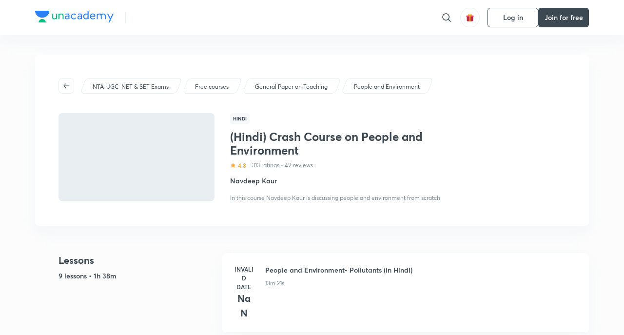

--- FILE ---
content_type: application/javascript
request_url: https://static.uacdn.net/production/_next/static/chunks/83283.66024a29dbedf992.js
body_size: 3011
content:
"use strict";(self.webpackChunk_N_E=self.webpackChunk_N_E||[]).push([[83283],{3222:function(e,t,a){var r=a(35944),l=a(16829),i=a(45697),n=a.n(i),o=a(49625),d=a(32057),c=a(26806),s=a(70426),m=a(46829);let g="var(--color-i-orange-1)",u="var(--color-text-secondary)",p=(0,l.default)("div",{target:"elmncjz0",label:"Flex"})("display:flex;align-items:center;"),h=(0,l.default)(c.Z,{target:"elmncjz1",label:"Rating"})("margin-right:",m.t8.SPACING_3B,";margin-left:",m.t8.SPACING_1B,";"),x=(0,l.default)(s.Z,{target:"elmncjz2",label:"Reviews"})("margin-left:3px;margin-right:3px;"),b=e=>{let{rating:t,ratingsCount:a,reviewsCount:l,className:i}=e;return(0,r.BX)(p,{children:[(0,r.tZ)(o.Z,{color:g,size:m.t8.SPACING_3B}),(0,r.tZ)(h,{color:g,className:i,children:t}),a?(0,r.tZ)(s.Z,{color:u,children:(0,d._6)(a,"rating")}):null,l&&a?(0,r.tZ)(x,{color:u,children:" • "}):null,l?(0,r.tZ)(s.Z,{color:u,children:(0,d._6)(l,"review")}):null]})};t.Z=b,b.propTypes={rating:n().number.isRequired,ratingsCount:n().number.isRequired,className:n().string,reviewsCount:n().number},b.defaultProps={className:"",reviewsCount:0}},71713:function(e,t,a){a.d(t,{i:function(){return m}});var r=a(35944),l=a(67294),i=a(16829),n=a(45697),o=a.n(n),d=a(49625),c=a(46829);let s=(0,i.default)(d.Z,{target:"ep37bpj0",label:"Star"})("margin-left:",c.t8.SPACING_2B,";cursor:",e=>{let{isReadOnly:t}=e;return t?"auto":"pointer"},";@media only screen and (max-width:",c.AV.mobile,"){width:32px;height:32px;:first-child{margin-left:0;}}"),m=(0,i.default)("div",{target:"ep37bpj1",label:"Wrapper"})("display:flex;"),g=e=>{let{maxRating:t,setRating:a,value:i,className:n,isReadOnly:o,starColor:d}=e,g=i+1,[u,p]=(0,l.useState)(g),h=()=>{o||p(g)},x=e=>()=>{o||p(e+2)};return(0,r.tZ)(m,{onMouseLeave:h,className:n,children:Array.from({length:t},(e,t)=>t+1).map((e,t)=>(0,r.tZ)("div",{onMouseEnter:x(t),onMouseLeave:h,children:(0,r.tZ)(s,{isReadOnly:o,color:e<u?d||"var(--color-i-orange-1)":"var(--color-divider)",size:c.t8.SPACING_8B,onClick:a(e)},e)},e))})};t.Z=g,g.propTypes={maxRating:o().number,setRating:o().func,value:o().number.isRequired,className:o().string,isReadOnly:o().bool,starColor:o().string},g.defaultProps={maxRating:5,setRating:()=>{},className:"",isReadOnly:!1,starColor:"var(--color-i-orange-1)"}},83283:function(e,t,a){a.r(t),a.d(t,{default:function(){return et}});var r=a(35944),l=a(16829),i=a(67294),n=a(45697),o=a.n(n),d=a(3222),c=a(2185),s=a(81080),m=a(40133),g=a(18157),u=a(65640),p=a(94462),h=a(15569),x=a(46829),b=a(34451),f=a(86e3),v=a(49625),w=a(57444);let y=(0,l.default)("div",{target:"egs773p0",label:"Wrapper"})("grid-column:9/25;padding:",x.t8.SPACING_6B,";background:var(--color-base-1);margin-bottom:",x.t8.SPACING_6B,";border-radius:",x.t8.SPACING_2B,";@media only screen and (max-width:47.5em){padding:16px;box-shadow:0px 16px 32px rgba(221,230,237,0.4);margin-bottom:16px;}"),Z=(0,l.default)("div",{target:"egs773p1",label:"Flex"})("display:flex;"),C=(0,l.default)(Z,{target:"egs773p2",label:"UserInfo"})("justify-content:space-between;@media only screen and (max-width:47.5em){align-items:center;}"),B=(0,l.default)("div",{target:"egs773p3",label:"User"})("margin-left:",x.t8.SPACING_4B,";@media only screen and (max-width:47.5em){margin-left:12px;}"),S=(0,l.default)(v.Z,{target:"egs773p4",label:"Star"})("margin-left:",x.t8.SPACING_6,";"),N=(0,l.default)(m.Z,{target:"egs773p5",label:"Username"})("margin-bottom:",x.t8.SPACING_1B,";color:var(--color-text-primary);@media only screen and (max-width:47.5em){font-size:14px;margin-bottom:2px;max-width:124px;}"),I=(0,l.default)(f.Z,{target:"egs773p6",label:"Review"})("margin-left:",x.t8.SPACING_16B,";margin-top:",x.t8.SPACING_4B,";color:var(--color-text-primary);@media only screen and (max-width:47.5em){margin:16px 0 0;}"),_=(0,l.default)("span",{target:"egs773p7",label:"ReviewedOn"})("@media only screen and (max-width:47.5em){display:none;}"),A=(0,l.default)(f.Z,{target:"egs773p8",label:"ReviewedDate"})("@media only screen and (max-width:47.5em){font-size:12px;}"),P=(0,l.default)("div",{target:"egs773p9",label:"Stars"})("@media only screen and (max-width:47.5em){& svg:first-child{margin-left:0;}}"),G=e=>{let{review:t}=e,a=Array(t.rating).fill((0,r.tZ)(S,{color:"var(--color-i-orange-1)",size:x.t8.SPACING_4B}));return(0,r.BX)(y,{children:[(0,r.BX)(C,{children:[(0,r.BX)(Z,{children:[(0,r.tZ)(b.Z,{src:t.avatar,size:x.t8.SPACING_12B}),(0,r.BX)(B,{children:[(0,r.tZ)(N,{children:t.name}),(0,r.BX)(A,{color:"var(--color-text-secondary)",children:[(0,r.tZ)(_,{children:"reviewed on "}),(0,w.xE)(t.createdAt)]})]})]}),(0,r.tZ)(P,{children:a})]}),(0,r.tZ)(I,{children:t.review})]})};G.propTypes={review:o().objectOf(o().any).isRequired};var R=a(71713),z=a(86616),X=a(23430),j=a(71521),k=a(50298),O=a(98244);let M=(0,l.default)(z.Z,{target:"evobo400",label:"Header"})("grid-column:1/11;margin-bottom:",x.t8.SPACING_7B,";@media only screen and (max-width:47.5em){margin-bottom:24px;font-size:22px;}"),T=(0,l.default)("div",{target:"evobo401",label:"Flex"})("display:flex;grid-column:1/11;"),W=(0,l.default)(m.Z,{target:"evobo402",label:"CourseName"})("margin-bottom:",x.t8.SPACING_1B,";@media only screen and (max-width:47.5em){font-size:14px;}"),q=(0,l.default)(X.Z,{target:"evobo403",label:"CourseThumbnail"})("border-radius:",x.t8.SPACING_2B,";height:80px;width:140px;margin-right:",x.t8.SPACING_4B,";@media only screen and (max-width:47.5em){min-width:68px;width:68px;height:68px;}"),E=(0,l.default)(j.Z,{target:"evobo404",label:"Text"})("grid-column:1/11;margin-top:",x.t8.SPACING_9B,";margin-bottom:",x.t8.SPACING_9B,";@media only screen and (max-width:47.5em){margin:16px 0;&.MuiInputBase-root > .MuiOutlinedInput-input{padding:16px;height:84px;}}"),F=(0,l.default)(T,{target:"evobo405",label:"Ratings"})("margin-top:",x.t8.SPACING_21B,";justify-content:space-between;@media only screen and (max-width:47.5em){margin-top:",x.t8.SPACING_10B,";flex-direction:column;}"),L=(0,l.default)(f.Z,{target:"evobo406",label:"Author"})("@media only screen and (max-width:47.5em){color:var(--color-i-pitch-black);}"),U=(0,l.default)(m.Z,{target:"evobo407",label:"RateCourse"})("@media only screen and (max-width:47.5em){font-size:14px;}"),D=(0,l.default)(R.Z,{target:"evobo408",label:"StyledRating"})("@media only screen and (max-width:47.5em){margin-top:16px;& * svg{width:32px;height:32px;margin-right:8px;margin-left:0;}}"),H=(0,l.default)(k.Z,{target:"evobo409",label:"StyledButton"})("@media only screen and (max-width:47.5em){grid-column:1/11;width:100%;}"),V=e=>{let{course:t,closeDrawer:a}=e,[l,n]=(0,i.useState)(null),[o,d]=(0,i.useState)(null),c=(0,O.Ln)(),s=()=>{c((0,h.nl)(l||"",o,t.uid)).then(a)},m=e=>{n(e.target.value)},g=e=>()=>{d(e)};return(0,r.BX)(r.HY,{children:[(0,r.tZ)(M,{children:"Write a review"}),(0,r.BX)(T,{children:[(0,r.tZ)(q,{imgUrl:t.thumbnail}),(0,r.BX)("div",{children:[(0,r.tZ)(W,{children:t.name}),(0,r.tZ)(L,{color:"var(--color-text-secondary)",children:t.authors[0].name})]})]}),(0,r.BX)(F,{children:[(0,r.tZ)(U,{children:"Rate this course"}),(0,r.tZ)(D,{setRating:g,value:o})]}),(0,r.tZ)(E,{placeholder:"Write your review",multiline:!0,rows:"4",value:l,onChange:m}),(0,r.tZ)(H,{grid:4,label:"Submit review",variant:o?"filled":"disabled",onClick:s})]})};V.propTypes={course:o().objectOf(o().any).isRequired,closeDrawer:o().func.isRequired};let Y=(0,l.default)("div",{target:"e1uyrsc00",label:"Info"})("grid-column:2/9;@media only screen and (max-width:47.5em){margin-bottom:24px;}"),J=(0,l.default)("div",{target:"e1uyrsc01",label:"Wrapper"})("display:grid;grid-template-columns:repeat(24,1fr);grid-column-gap:",x.t8.SPACING_4B,";grid-column:span 24;margin-top:",x.t8.SPACING_16B,";@media only screen and (max-width:47.5em){display:flex;padding:0 16px;grid-column-gap:0;flex-direction:column;margin:88px 0;}"),K=(0,l.default)(u.Z,{target:"e1uyrsc02",label:"Write"})("margin-top:",x.t8.SPACING_6B,";"),Q=(0,l.default)(m.Z,{target:"e1uyrsc03",label:"SeeMore"})("grid-column:9/25;background-color:var(--color-base-1);height:70px;text-align:center;cursor:pointer;line-height:70px;border-radius:",x.t8.SPACING_2B,";box-shadow:",(0,p.Z)(),";color:var(--color-text-primary);@media only screen and (max-width:47.5em){height:56px;line-height:56px;}"),$=(0,l.default)("div",{target:"e1uyrsc04",label:"Flex"})("@media only screen and (max-width:47.5em){display:flex;justify-content:space-between;align-items:center;margin-top:4px;}"),ee=e=>{var t;let{course:a,reviews:l}=e,[n,o]=(0,i.useState)(!1),u=()=>o(!1),p=()=>o(!0),x=(0,c.I0)(),b=()=>x((0,h.Y7)(a.uid,!0)),f=(0,c.v9)(e=>e.auth.isLoggedIn);return(0,r.BX)(J,{children:[(0,r.BX)(Y,{children:[(0,r.tZ)(s.Z,{children:"Reviews"}),(0,r.BX)($,{children:[(0,r.tZ)(d.Z,{rating:a.averageRating,reviewsCount:a.totalReviews}),f&&(0,r.tZ)(K,{href:"",color:"var(--color-i-green)",onClick:p,disabled:!0,children:(0,r.tZ)(m.Z,{color:"var(--color-i-green)",children:"Write a review"})})]})]}),(0,r.tZ)(g.default,{drawerState:n,onClose:u,children:(0,r.tZ)(V,{course:a,closeDrawer:u})}),null==l?void 0:null===(t=l.results)||void 0===t?void 0:t.map((e,t)=>(0,r.tZ)(G,{review:e},String(t))),l.next&&(0,r.tZ)(Q,{onClick:b,children:"View more reviews"})]})};var et=ee;ee.propTypes={course:o().objectOf(o().any),reviews:o().objectOf(o().any)},ee.defaultProps={course:{},reviews:{}}},49625:function(e,t,a){var r=a(35944),l=a(45896);let i=e=>(0,r.tZ)(l.Z,{...e,path:"M72.367 32.5c-0.296-0.892-1.055-1.552-1.986-1.698l-0.014-0.002-19.433-2.833-8.7-17.6c-0.462-0.765-1.289-1.269-2.233-1.269s-1.771 0.504-2.227 1.257l-0.007 0.012-8.7 17.6-19.433 2.833c-1.211 0.188-2.126 1.223-2.126 2.472 0 0.704 0.291 1.34 0.759 1.794l0.001 0.001 14.033 13.7-3.333 19.333c-0.023 0.127-0.036 0.274-0.036 0.423 0 0.836 0.405 1.577 1.029 2.038l0.007 0.005c0.374 0.235 0.829 0.375 1.317 0.375s0.942-0.14 1.327-0.381l-0.010 0.006 17.4-8.967 17.367 9.133c0.337 0.188 0.739 0.299 1.166 0.3h0c0.001 0 0.003 0 0.005 0 1.381 0 2.5-1.119 2.5-2.5 0-0.153-0.014-0.303-0.040-0.449l0.002 0.015-3.333-19.333 14.033-13.7c0.485-0.452 0.787-1.094 0.787-1.806 0-0.272-0.044-0.533-0.125-0.778l0.005 0.017z"});t.Z=i}}]);
//# sourceMappingURL=83283.66024a29dbedf992.js.map

--- FILE ---
content_type: application/javascript
request_url: https://static.uacdn.net/production/_next/static/chunks/79253-00dbf202a253334e.js
body_size: 6324
content:
"use strict";(self.webpackChunk_N_E=self.webpackChunk_N_E||[]).push([[79253,15736],{15736:function(e,r,t){t.d(r,{Y:function(){return a}});var n=t(67294),o=n.createContext();function a(){return n.useContext(o)}r.Z=o},22601:function(e,r,t){t.d(r,{Z:function(){return a}});var n=t(67294),o=t(15736);function a(){return n.useContext(o.Z)}},79253:function(e,r,t){t.d(r,{Z:function(){return K}});var n=t(87462),o=t(45987),a=t(67294),i=t(86010),l=t(41598),s=t(52543),d=a.forwardRef(function(e,r){var t=e.disableUnderline,s=e.classes,d=e.fullWidth,u=e.inputComponent,p=e.multiline,c=e.type,m=(0,o.Z)(e,["disableUnderline","classes","fullWidth","inputComponent","multiline","type"]);return a.createElement(l.Z,(0,n.Z)({classes:(0,n.Z)({},s,{root:(0,i.default)(s.root,!t&&s.underline),underline:null}),fullWidth:void 0!==d&&d,inputComponent:void 0===u?"input":u,multiline:void 0!==p&&p,ref:r,type:void 0===c?"text":c},m))});d.muiName="Input";var u=(0,s.Z)(function(e){var r="light"===e.palette.type?"rgba(0, 0, 0, 0.42)":"rgba(255, 255, 255, 0.7)";return{root:{position:"relative"},formControl:{"label + &":{marginTop:16}},focused:{},disabled:{},colorSecondary:{"&$underline:after":{borderBottomColor:e.palette.secondary.main}},underline:{"&:after":{borderBottom:"2px solid ".concat(e.palette.primary.main),left:0,bottom:0,content:'""',position:"absolute",right:0,transform:"scaleX(0)",transition:e.transitions.create("transform",{duration:e.transitions.duration.shorter,easing:e.transitions.easing.easeOut}),pointerEvents:"none"},"&$focused:after":{transform:"scaleX(1)"},"&$error:after":{borderBottomColor:e.palette.error.main,transform:"scaleX(1)"},"&:before":{borderBottom:"1px solid ".concat(r),left:0,bottom:0,content:'"\\00a0"',position:"absolute",right:0,transition:e.transitions.create("border-bottom-color",{duration:e.transitions.duration.shorter}),pointerEvents:"none"},"&:hover:not($disabled):before":{borderBottom:"2px solid ".concat(e.palette.text.primary),"@media (hover: none)":{borderBottom:"1px solid ".concat(r)}},"&$disabled:before":{borderBottomStyle:"dotted"}},error:{},marginDense:{},multiline:{},fullWidth:{},input:{},inputMarginDense:{},inputMultiline:{},inputTypeSearch:{}}},{name:"MuiInput"})(d),p=a.forwardRef(function(e,r){var t=e.disableUnderline,s=e.classes,d=e.fullWidth,u=e.inputComponent,p=e.multiline,c=e.type,m=(0,o.Z)(e,["disableUnderline","classes","fullWidth","inputComponent","multiline","type"]);return a.createElement(l.Z,(0,n.Z)({classes:(0,n.Z)({},s,{root:(0,i.default)(s.root,!t&&s.underline),underline:null}),fullWidth:void 0!==d&&d,inputComponent:void 0===u?"input":u,multiline:void 0!==p&&p,ref:r,type:void 0===c?"text":c},m))});p.muiName="Input";var c=(0,s.Z)(function(e){var r="light"===e.palette.type,t=r?"rgba(0, 0, 0, 0.09)":"rgba(255, 255, 255, 0.09)";return{root:{position:"relative",backgroundColor:t,borderTopLeftRadius:e.shape.borderRadius,borderTopRightRadius:e.shape.borderRadius,transition:e.transitions.create("background-color",{duration:e.transitions.duration.shorter,easing:e.transitions.easing.easeOut}),"&:hover":{backgroundColor:r?"rgba(0, 0, 0, 0.13)":"rgba(255, 255, 255, 0.13)","@media (hover: none)":{backgroundColor:t}},"&$focused":{backgroundColor:r?"rgba(0, 0, 0, 0.09)":"rgba(255, 255, 255, 0.09)"},"&$disabled":{backgroundColor:r?"rgba(0, 0, 0, 0.12)":"rgba(255, 255, 255, 0.12)"}},colorSecondary:{"&$underline:after":{borderBottomColor:e.palette.secondary.main}},underline:{"&:after":{borderBottom:"2px solid ".concat(e.palette.primary.main),left:0,bottom:0,content:'""',position:"absolute",right:0,transform:"scaleX(0)",transition:e.transitions.create("transform",{duration:e.transitions.duration.shorter,easing:e.transitions.easing.easeOut}),pointerEvents:"none"},"&$focused:after":{transform:"scaleX(1)"},"&$error:after":{borderBottomColor:e.palette.error.main,transform:"scaleX(1)"},"&:before":{borderBottom:"1px solid ".concat(r?"rgba(0, 0, 0, 0.42)":"rgba(255, 255, 255, 0.7)"),left:0,bottom:0,content:'"\\00a0"',position:"absolute",right:0,transition:e.transitions.create("border-bottom-color",{duration:e.transitions.duration.shorter}),pointerEvents:"none"},"&:hover:before":{borderBottom:"1px solid ".concat(e.palette.text.primary)},"&$disabled:before":{borderBottomStyle:"dotted"}},focused:{},disabled:{},adornedStart:{paddingLeft:12},adornedEnd:{paddingRight:12},error:{},marginDense:{},multiline:{padding:"27px 12px 10px","&$marginDense":{paddingTop:23,paddingBottom:6}},input:{padding:"27px 12px 10px","&:-webkit-autofill":{WebkitBoxShadow:"light"===e.palette.type?null:"0 0 0 100px #266798 inset",WebkitTextFillColor:"light"===e.palette.type?null:"#fff",caretColor:"light"===e.palette.type?null:"#fff",borderTopLeftRadius:"inherit",borderTopRightRadius:"inherit"}},inputMarginDense:{paddingTop:23,paddingBottom:6},inputHiddenLabel:{paddingTop:18,paddingBottom:19,"&$inputMarginDense":{paddingTop:10,paddingBottom:11}},inputMultiline:{padding:0},inputAdornedStart:{paddingLeft:0},inputAdornedEnd:{paddingRight:0}}},{name:"MuiFilledInput"})(p),m=t(74061),f=t(89345),v=t(22601),b=t(93871),h=a.forwardRef(function(e,r){var t=e.children,l=e.classes,s=e.className,d=(e.color,e.component),u=(e.disabled,e.error,e.filled,e.focused,e.required,(0,o.Z)(e,["children","classes","className","color","component","disabled","error","filled","focused","required"])),p=(0,v.Z)(),c=(0,f.Z)({props:e,muiFormControl:p,states:["color","required","focused","disabled","error","filled"]});return a.createElement(void 0===d?"label":d,(0,n.Z)({className:(0,i.default)(l.root,l["color".concat((0,b.Z)(c.color||"primary"))],s,c.disabled&&l.disabled,c.error&&l.error,c.filled&&l.filled,c.focused&&l.focused,c.required&&l.required),ref:r},u),t,c.required&&a.createElement("span",{"aria-hidden":!0,className:(0,i.default)(l.asterisk,c.error&&l.error)}," ","*"))}),g=(0,s.Z)(function(e){return{root:(0,n.Z)({color:e.palette.text.secondary},e.typography.body1,{lineHeight:1,padding:0,"&$focused":{color:e.palette.primary.main},"&$disabled":{color:e.palette.text.disabled},"&$error":{color:e.palette.error.main}}),colorSecondary:{"&$focused":{color:e.palette.secondary.main}},focused:{},disabled:{},error:{},filled:{},required:{},asterisk:{"&$error":{color:e.palette.error.main}}}},{name:"MuiFormLabel"})(h),y=a.forwardRef(function(e,r){var t=e.classes,l=e.className,s=e.disableAnimation,d=(e.margin,e.shrink),u=(e.variant,(0,o.Z)(e,["classes","className","disableAnimation","margin","shrink","variant"])),p=(0,v.Z)(),c=d;void 0===c&&p&&(c=p.filled||p.focused||p.adornedStart);var m=(0,f.Z)({props:e,muiFormControl:p,states:["margin","variant"]});return a.createElement(g,(0,n.Z)({"data-shrink":c,className:(0,i.default)(t.root,l,p&&t.formControl,!(void 0!==s&&s)&&t.animated,c&&t.shrink,"dense"===m.margin&&t.marginDense,{filled:t.filled,outlined:t.outlined}[m.variant]),classes:{focused:t.focused,disabled:t.disabled,error:t.error,required:t.required,asterisk:t.asterisk},ref:r},u))}),Z=(0,s.Z)(function(e){return{root:{display:"block",transformOrigin:"top left"},focused:{},disabled:{},error:{},required:{},asterisk:{},formControl:{position:"absolute",left:0,top:0,transform:"translate(0, 24px) scale(1)"},marginDense:{transform:"translate(0, 21px) scale(1)"},shrink:{transform:"translate(0, 1.5px) scale(0.75)",transformOrigin:"top left"},animated:{transition:e.transitions.create(["color","transform"],{duration:e.transitions.duration.shorter,easing:e.transitions.easing.easeOut})},filled:{zIndex:1,pointerEvents:"none",transform:"translate(12px, 20px) scale(1)","&$marginDense":{transform:"translate(12px, 17px) scale(1)"},"&$shrink":{transform:"translate(12px, 10px) scale(0.75)","&$marginDense":{transform:"translate(12px, 7px) scale(0.75)"}}},outlined:{zIndex:1,pointerEvents:"none",transform:"translate(14px, 20px) scale(1)","&$marginDense":{transform:"translate(14px, 12px) scale(1)"},"&$shrink":{transform:"translate(14px, -6px) scale(0.75)"}}}},{name:"MuiInputLabel"})(y),x=t(36519),C=t(83711),E=t(15736),w=a.forwardRef(function(e,r){var t,l=e.children,s=e.classes,d=e.className,u=e.color,p=e.component,c=e.disabled,m=void 0!==c&&c,f=e.error,v=e.fullWidth,h=void 0!==v&&v,g=e.focused,y=e.hiddenLabel,Z=e.margin,w=void 0===Z?"none":Z,R=e.required,P=e.size,k=e.variant,S=(0,o.Z)(e,["children","classes","className","color","component","disabled","error","fullWidth","focused","hiddenLabel","margin","required","size","variant"]),I=a.useState(function(){var e=!1;return l&&a.Children.forEach(l,function(r){if((0,C.Z)(r,["Input","Select"])){var t=(0,C.Z)(r,["Select"])?r.props.input:r;t&&(0,x.B7)(t.props)&&(e=!0)}}),e}),N=I[0],F=I[1],W=a.useState(function(){var e=!1;return l&&a.Children.forEach(l,function(r){(0,C.Z)(r,["Input","Select"])&&(0,x.vd)(r.props,!0)&&(e=!0)}),e}),B=W[0],M=W[1],D=a.useState(!1),$=D[0],q=D[1],L=void 0!==g?g:$;m&&L&&q(!1);var O=a.useCallback(function(){M(!0)},[]),T=a.useCallback(function(){M(!1)},[]);return a.createElement(E.Z.Provider,{value:{adornedStart:N,setAdornedStart:F,color:void 0===u?"primary":u,disabled:m,error:void 0!==f&&f,filled:B,focused:L,fullWidth:h,hiddenLabel:void 0!==y&&y,margin:("small"===P?"dense":void 0)||w,onBlur:function(){q(!1)},onEmpty:T,onFilled:O,onFocus:function(){q(!0)},registerEffect:t,required:void 0!==R&&R,variant:void 0===k?"standard":k}},a.createElement(void 0===p?"div":p,(0,n.Z)({className:(0,i.default)(s.root,d,"none"!==w&&s["margin".concat((0,b.Z)(w))],h&&s.fullWidth),ref:r},S),l))}),R=(0,s.Z)({root:{display:"inline-flex",flexDirection:"column",position:"relative",minWidth:0,padding:0,margin:0,border:0,verticalAlign:"top"},marginNormal:{marginTop:16,marginBottom:8},marginDense:{marginTop:8,marginBottom:4},fullWidth:{width:"100%"}},{name:"MuiFormControl"})(w),P=a.forwardRef(function(e,r){var t=e.children,l=e.classes,s=e.className,d=e.component,u=(e.disabled,e.error,e.filled,e.focused,e.margin,e.required,e.variant,(0,o.Z)(e,["children","classes","className","component","disabled","error","filled","focused","margin","required","variant"])),p=(0,v.Z)(),c=(0,f.Z)({props:e,muiFormControl:p,states:["variant","margin","disabled","error","filled","focused","required"]});return a.createElement(void 0===d?"p":d,(0,n.Z)({className:(0,i.default)(l.root,("filled"===c.variant||"outlined"===c.variant)&&l.contained,s,c.disabled&&l.disabled,c.error&&l.error,c.filled&&l.filled,c.focused&&l.focused,c.required&&l.required,"dense"===c.margin&&l.marginDense),ref:r},u)," "===t?a.createElement("span",{dangerouslySetInnerHTML:{__html:"&#8203;"}}):t)}),k=(0,s.Z)(function(e){return{root:(0,n.Z)({color:e.palette.text.secondary},e.typography.caption,{textAlign:"left",marginTop:3,margin:0,"&$disabled":{color:e.palette.text.disabled},"&$error":{color:e.palette.error.main}}),error:{},disabled:{},marginDense:{marginTop:4},contained:{marginLeft:14,marginRight:14},focused:{},filled:{},required:{}}},{name:"MuiFormHelperText"})(P),S=t(65835),I=t(97685),N=t(71002),F=t(60288);t(59864);var W=t(30626),B=t(21322),M=t(17294),D=t(22775);function $(e,r){return"object"===(0,N.Z)(r)&&null!==r?e===r:String(e)===String(r)}var q=a.forwardRef(function(e,r){var t,l,s,d=e["aria-label"],u=e.autoFocus,p=e.autoWidth,c=e.children,m=e.classes,f=e.className,v=e.defaultValue,h=e.disabled,g=e.displayEmpty,y=e.IconComponent,Z=e.inputRef,C=e.labelId,E=e.MenuProps,w=void 0===E?{}:E,R=e.multiple,P=e.name,k=e.onBlur,S=e.onChange,N=e.onClose,q=e.onFocus,L=e.onOpen,O=e.open,T=e.readOnly,A=e.renderValue,V=e.SelectDisplayProps,H=void 0===V?{}:V,U=e.tabIndex,_=(e.type,e.value),j=e.variant,z=void 0===j?"standard":j,X=(0,o.Z)(e,["aria-label","autoFocus","autoWidth","children","classes","className","defaultValue","disabled","displayEmpty","IconComponent","inputRef","labelId","MenuProps","multiple","name","onBlur","onChange","onClose","onFocus","onOpen","open","readOnly","renderValue","SelectDisplayProps","tabIndex","type","value","variant"]),K=(0,D.Z)({controlled:_,default:v,name:"Select"}),Y=(0,I.Z)(K,2),G=Y[0],J=Y[1],Q=a.useRef(null),ee=a.useState(null),er=ee[0],et=ee[1],en=a.useRef(null!=O).current,eo=a.useState(),ea=eo[0],ei=eo[1],el=a.useState(!1),es=el[0],ed=el[1],eu=(0,M.Z)(r,Z);a.useImperativeHandle(eu,function(){return{focus:function(){er.focus()},node:Q.current,value:G}},[er,G]),a.useEffect(function(){u&&er&&er.focus()},[u,er]),a.useEffect(function(){if(er){var e=(0,W.Z)(er).getElementById(C);if(e){var r=function(){getSelection().isCollapsed&&er.focus()};return e.addEventListener("click",r),function(){e.removeEventListener("click",r)}}}},[C,er]);var ep=function(e,r){e?L&&L(r):N&&N(r),en||(ei(p?null:er.clientWidth),ed(e))},ec=a.Children.toArray(c),em=null!==er&&(en?O:es);delete X["aria-invalid"];var ef=[],ev=!1;((0,x.vd)({value:G})||g)&&(A?l=A(G):ev=!0);var eb=ec.map(function(e){var r;if(!a.isValidElement(e))return null;if(R){if(!Array.isArray(G))throw Error((0,F.Z)(2));(r=G.some(function(r){return $(r,e.props.value)}))&&ev&&ef.push(e.props.children)}else(r=$(G,e.props.value))&&ev&&(s=e.props.children);return a.cloneElement(e,{"aria-selected":r?"true":void 0,onClick:function(r){if(R||ep(!1,r),R){t=Array.isArray(G)?G.slice():[];var t,n=G.indexOf(e.props.value);-1===n?t.push(e.props.value):t.splice(n,1)}else t=e.props.value;e.props.onClick&&e.props.onClick(r),G!==t&&(J(t),S&&(r.persist(),Object.defineProperty(r,"target",{writable:!0,value:{value:t,name:P}}),S(r,e)))},onKeyUp:function(r){" "===r.key&&r.preventDefault(),e.props.onKeyUp&&e.props.onKeyUp(r)},role:"option",selected:r,value:void 0,"data-value":e.props.value})});ev&&(l=R?ef.join(", "):s);var eh=ea;!p&&en&&er&&(eh=er.clientWidth);var eg=H.id||(P?"mui-component-select-".concat(P):void 0);return a.createElement(a.Fragment,null,a.createElement("div",(0,n.Z)({className:(0,i.default)(m.root,m.select,m.selectMenu,m[z],f,h&&m.disabled),ref:et,tabIndex:void 0!==U?U:h?null:0,role:"button","aria-disabled":h?"true":void 0,"aria-expanded":em?"true":void 0,"aria-haspopup":"listbox","aria-label":d,"aria-labelledby":[C,eg].filter(Boolean).join(" ")||void 0,onKeyDown:function(e){T||-1===[" ","ArrowUp","ArrowDown","Enter"].indexOf(e.key)||(e.preventDefault(),ep(!0,e))},onMouseDown:h||T?null:function(e){0===e.button&&(e.preventDefault(),er.focus(),ep(!0,e))},onBlur:function(e){!em&&k&&(e.persist(),Object.defineProperty(e,"target",{writable:!0,value:{value:G,name:P}}),k(e))},onFocus:q},H,{id:eg}),null!=(t=l)&&("string"!=typeof t||t.trim())?l:a.createElement("span",{dangerouslySetInnerHTML:{__html:"&#8203;"}})),a.createElement("input",(0,n.Z)({value:Array.isArray(G)?G.join(","):G,name:P,ref:Q,"aria-hidden":!0,onChange:function(e){var r=ec.map(function(e){return e.props.value}).indexOf(e.target.value);if(-1!==r){var t=ec[r];J(t.props.value),S&&S(e,t)}},tabIndex:-1,className:m.nativeInput,autoFocus:u},X)),a.createElement(y,{className:(0,i.default)(m.icon,m["icon".concat((0,b.Z)(z))],em&&m.iconOpen,h&&m.disabled)}),a.createElement(B.Z,(0,n.Z)({id:"menu-".concat(P||""),anchorEl:er,open:em,onClose:function(e){ep(!1,e)}},w,{MenuListProps:(0,n.Z)({"aria-labelledby":C,role:"listbox",disableListWrap:!0},w.MenuListProps),PaperProps:(0,n.Z)({},w.PaperProps,{style:(0,n.Z)({minWidth:eh},null!=w.PaperProps?w.PaperProps.style:null)})}),eb))}),L=(0,t(63786).Z)(a.createElement("path",{d:"M7 10l5 5 5-5z"}),"ArrowDropDown"),O=a.forwardRef(function(e,r){var t=e.classes,l=e.className,s=e.disabled,d=e.IconComponent,u=e.inputRef,p=e.variant,c=void 0===p?"standard":p,m=(0,o.Z)(e,["classes","className","disabled","IconComponent","inputRef","variant"]);return a.createElement(a.Fragment,null,a.createElement("select",(0,n.Z)({className:(0,i.default)(t.root,t.select,t[c],l,s&&t.disabled),disabled:s,ref:u||r},m)),e.multiple?null:a.createElement(d,{className:(0,i.default)(t.icon,t["icon".concat((0,b.Z)(c))],s&&t.disabled)}))}),T=function(e){return{root:{},select:{"-moz-appearance":"none","-webkit-appearance":"none",userSelect:"none",borderRadius:0,minWidth:16,cursor:"pointer","&:focus":{backgroundColor:"light"===e.palette.type?"rgba(0, 0, 0, 0.05)":"rgba(255, 255, 255, 0.05)",borderRadius:0},"&::-ms-expand":{display:"none"},"&$disabled":{cursor:"default"},"&[multiple]":{height:"auto"},"&:not([multiple]) option, &:not([multiple]) optgroup":{backgroundColor:e.palette.background.paper},"&&":{paddingRight:24}},filled:{"&&":{paddingRight:32}},outlined:{borderRadius:e.shape.borderRadius,"&&":{paddingRight:32}},selectMenu:{height:"auto",minHeight:"1.1876em",textOverflow:"ellipsis",whiteSpace:"nowrap",overflow:"hidden"},disabled:{},icon:{position:"absolute",right:0,top:"calc(50% - 12px)",pointerEvents:"none",color:e.palette.action.active,"&$disabled":{color:e.palette.action.disabled}},iconOpen:{transform:"rotate(180deg)"},iconFilled:{right:7},iconOutlined:{right:7},nativeInput:{bottom:0,left:0,position:"absolute",opacity:0,pointerEvents:"none",width:"100%"}}},A=a.createElement(u,null),V=a.forwardRef(function(e,r){var t=e.children,i=e.classes,l=e.IconComponent,s=e.input,d=void 0===s?A:s,u=e.inputProps,p=(e.variant,(0,o.Z)(e,["children","classes","IconComponent","input","inputProps","variant"])),c=(0,v.Z)(),m=(0,f.Z)({props:e,muiFormControl:c,states:["variant"]});return a.cloneElement(d,(0,n.Z)({inputComponent:O,inputProps:(0,n.Z)({children:t,classes:i,IconComponent:void 0===l?L:l,variant:m.variant,type:void 0},u,d?d.props.inputProps:{}),ref:r},p))});V.muiName="Select",(0,s.Z)(T,{name:"MuiNativeSelect"})(V);var H=a.createElement(u,null),U=a.createElement(c,null),_=a.forwardRef(function e(r,t){var i=r.autoWidth,l=r.children,s=r.classes,d=r.displayEmpty,u=r.IconComponent,p=r.id,c=r.input,b=r.inputProps,h=r.label,g=r.labelId,y=r.labelWidth,Z=r.MenuProps,x=r.multiple,C=r.native,E=void 0!==C&&C,w=r.onClose,R=r.onOpen,P=r.open,k=r.renderValue,I=r.SelectDisplayProps,N=r.variant,F=(0,o.Z)(r,["autoWidth","children","classes","displayEmpty","IconComponent","id","input","inputProps","label","labelId","labelWidth","MenuProps","multiple","native","onClose","onOpen","open","renderValue","SelectDisplayProps","variant"]),W=(0,v.Z)(),B=(0,f.Z)({props:r,muiFormControl:W,states:["variant"]}).variant||(void 0===N?"standard":N),M=c||({standard:H,outlined:a.createElement(m.Z,{label:h,labelWidth:void 0===y?0:y}),filled:U})[B];return a.cloneElement(M,(0,n.Z)({inputComponent:E?O:q,inputProps:(0,n.Z)({children:l,IconComponent:void 0===u?L:u,variant:B,type:void 0,multiple:void 0!==x&&x},E?{id:p}:{autoWidth:void 0!==i&&i,displayEmpty:void 0!==d&&d,labelId:g,MenuProps:Z,onClose:w,onOpen:R,open:P,renderValue:k,SelectDisplayProps:(0,n.Z)({id:p},I)},b,{classes:b?(0,S.Z)({baseClasses:s,newClasses:b.classes,Component:e}):s},c?c.props.inputProps:{}),ref:t},F))});_.muiName="Select";var j=(0,s.Z)(T,{name:"MuiSelect"})(_),z={standard:u,filled:c,outlined:m.Z},X=a.forwardRef(function(e,r){var t=e.autoComplete,l=e.autoFocus,s=e.children,d=e.classes,u=e.className,p=e.color,c=e.defaultValue,m=e.disabled,f=e.error,v=e.FormHelperTextProps,b=e.fullWidth,h=void 0!==b&&b,g=e.helperText,y=e.hiddenLabel,x=e.id,C=e.InputLabelProps,E=e.inputProps,w=e.InputProps,P=e.inputRef,S=e.label,I=e.multiline,N=e.name,F=e.onBlur,W=e.onChange,B=e.onFocus,M=e.placeholder,D=e.required,$=void 0!==D&&D,q=e.rows,L=e.rowsMax,O=e.maxRows,T=e.minRows,A=e.select,V=void 0!==A&&A,H=e.SelectProps,U=e.type,_=e.value,X=e.variant,K=void 0===X?"standard":X,Y=(0,o.Z)(e,["autoComplete","autoFocus","children","classes","className","color","defaultValue","disabled","error","FormHelperTextProps","fullWidth","helperText","hiddenLabel","id","InputLabelProps","inputProps","InputProps","inputRef","label","multiline","name","onBlur","onChange","onFocus","placeholder","required","rows","rowsMax","maxRows","minRows","select","SelectProps","type","value","variant"]),G={};if("outlined"===K&&(C&&void 0!==C.shrink&&(G.notched=C.shrink),S)){var J,Q=null!==(J=null==C?void 0:C.required)&&void 0!==J?J:$;G.label=a.createElement(a.Fragment,null,S,Q&&"\xa0*")}V&&(H&&H.native||(G.id=void 0),G["aria-describedby"]=void 0);var ee=g&&x?"".concat(x,"-helper-text"):void 0,er=S&&x?"".concat(x,"-label"):void 0,et=z[K],en=a.createElement(et,(0,n.Z)({"aria-describedby":ee,autoComplete:t,autoFocus:void 0!==l&&l,defaultValue:c,fullWidth:h,multiline:void 0!==I&&I,name:N,rows:q,rowsMax:L,maxRows:O,minRows:T,type:U,value:_,id:x,inputRef:P,onBlur:F,onChange:W,onFocus:B,placeholder:M,inputProps:E},G,w));return a.createElement(R,(0,n.Z)({className:(0,i.default)(d.root,u),disabled:void 0!==m&&m,error:void 0!==f&&f,fullWidth:h,hiddenLabel:y,ref:r,required:$,color:void 0===p?"primary":p,variant:K},Y),S&&a.createElement(Z,(0,n.Z)({htmlFor:x,id:er},C),S),V?a.createElement(j,(0,n.Z)({"aria-describedby":ee,id:x,labelId:er,value:_,input:en},H),s):en,g&&a.createElement(k,(0,n.Z)({id:ee},v),g))}),K=(0,s.Z)({root:{}},{name:"MuiTextField"})(X)},83711:function(e,r,t){t.d(r,{Z:function(){return o}});var n=t(67294);function o(e,r){return n.isValidElement(e)&&-1!==r.indexOf(e.type.muiName)}}}]);
//# sourceMappingURL=79253-00dbf202a253334e.js.map

--- FILE ---
content_type: application/javascript
request_url: https://static.uacdn.net/production/_next/static/chunks/17321-af3b2419f8e1be95.js
body_size: 7819
content:
"use strict";(self.webpackChunk_N_E=self.webpackChunk_N_E||[]).push([[17321],{84872:function(e,t,n){n.d(t,{Z:function(){return el}});var o=n(87462),r=n(45987),i=n(67294),a="undefined"!=typeof window&&"undefined"!=typeof document&&"undefined"!=typeof navigator,f=function(){for(var e=["Edge","Trident","Firefox"],t=0;t<e.length;t+=1)if(a&&navigator.userAgent.indexOf(e[t])>=0)return 1;return 0}(),s=a&&window.Promise?function(e){var t=!1;return function(){t||(t=!0,window.Promise.resolve().then(function(){t=!1,e()}))}}:function(e){var t=!1;return function(){t||(t=!0,setTimeout(function(){t=!1,e()},f))}};function p(e){return e&&"[object Function]"===({}).toString.call(e)}function l(e,t){if(1!==e.nodeType)return[];var n=e.ownerDocument.defaultView.getComputedStyle(e,null);return t?n[t]:n}function u(e){return"HTML"===e.nodeName?e:e.parentNode||e.host}function c(e){if(!e)return document.body;switch(e.nodeName){case"HTML":case"BODY":return e.ownerDocument.body;case"#document":return e.body}var t=l(e),n=t.overflow,o=t.overflowX,r=t.overflowY;return/(auto|scroll|overlay)/.test(n+r+o)?e:c(u(e))}function d(e){return e&&e.referenceNode?e.referenceNode:e}var h=a&&!!(window.MSInputMethodContext&&document.documentMode),m=a&&/MSIE 10/.test(navigator.userAgent);function v(e){return 11===e?h:10===e?m:h||m}function g(e){if(!e)return document.documentElement;for(var t=v(10)?document.body:null,n=e.offsetParent||null;n===t&&e.nextElementSibling;)n=(e=e.nextElementSibling).offsetParent;var o=n&&n.nodeName;return o&&"BODY"!==o&&"HTML"!==o?-1!==["TH","TD","TABLE"].indexOf(n.nodeName)&&"static"===l(n,"position")?g(n):n:e?e.ownerDocument.documentElement:document.documentElement}function b(e){return null!==e.parentNode?b(e.parentNode):e}function w(e,t){if(!e||!e.nodeType||!t||!t.nodeType)return document.documentElement;var n,o=e.compareDocumentPosition(t)&Node.DOCUMENT_POSITION_FOLLOWING,r=o?e:t,i=o?t:e,a=document.createRange();a.setStart(r,0),a.setEnd(i,0);var f=a.commonAncestorContainer;if(e!==f&&t!==f||r.contains(i))return"BODY"!==(n=f.nodeName)&&("HTML"===n||g(f.firstElementChild)===f)?f:g(f);var s=b(e);return s.host?w(s.host,t):w(e,b(t).host)}function y(e){var t=arguments.length>1&&void 0!==arguments[1]?arguments[1]:"top",n="top"===t?"scrollTop":"scrollLeft",o=e.nodeName;if("BODY"===o||"HTML"===o){var r=e.ownerDocument.documentElement;return(e.ownerDocument.scrollingElement||r)[n]}return e[n]}function E(e,t){var n="x"===t?"Left":"Top";return parseFloat(e["border"+n+"Width"])+parseFloat(e["border"+("Left"===n?"Right":"Bottom")+"Width"])}function x(e,t,n,o){return Math.max(t["offset"+e],t["scroll"+e],n["client"+e],n["offset"+e],n["scroll"+e],v(10)?parseInt(n["offset"+e])+parseInt(o["margin"+("Height"===e?"Top":"Left")])+parseInt(o["margin"+("Height"===e?"Bottom":"Right")]):0)}function O(e){var t=e.body,n=e.documentElement,o=v(10)&&getComputedStyle(n);return{height:x("Height",t,n,o),width:x("Width",t,n,o)}}var L=function(e,t){if(!(e instanceof t))throw TypeError("Cannot call a class as a function")},C=function(){function e(e,t){for(var n=0;n<t.length;n++){var o=t[n];o.enumerable=o.enumerable||!1,o.configurable=!0,"value"in o&&(o.writable=!0),Object.defineProperty(e,o.key,o)}}return function(t,n,o){return n&&e(t.prototype,n),o&&e(t,o),t}}(),T=function(e,t,n){return t in e?Object.defineProperty(e,t,{value:n,enumerable:!0,configurable:!0,writable:!0}):e[t]=n,e},N=Object.assign||function(e){for(var t=1;t<arguments.length;t++){var n=arguments[t];for(var o in n)Object.prototype.hasOwnProperty.call(n,o)&&(e[o]=n[o])}return e};function M(e){return N({},e,{right:e.left+e.width,bottom:e.top+e.height})}function D(e){var t={};try{if(v(10)){t=e.getBoundingClientRect();var n=y(e,"top"),o=y(e,"left");t.top+=n,t.left+=o,t.bottom+=n,t.right+=o}else t=e.getBoundingClientRect()}catch(r){}var i={left:t.left,top:t.top,width:t.right-t.left,height:t.bottom-t.top},a="HTML"===e.nodeName?O(e.ownerDocument):{},f=a.width||e.clientWidth||i.width,s=a.height||e.clientHeight||i.height,p=e.offsetWidth-f,u=e.offsetHeight-s;if(p||u){var c=l(e);p-=E(c,"x"),u-=E(c,"y"),i.width-=p,i.height-=u}return M(i)}function k(e,t){var n=arguments.length>2&&void 0!==arguments[2]&&arguments[2],o=v(10),r="HTML"===t.nodeName,i=D(e),a=D(t),f=c(e),s=l(t),p=parseFloat(s.borderTopWidth),u=parseFloat(s.borderLeftWidth);n&&r&&(a.top=Math.max(a.top,0),a.left=Math.max(a.left,0));var d=M({top:i.top-a.top-p,left:i.left-a.left-u,width:i.width,height:i.height});if(d.marginTop=0,d.marginLeft=0,!o&&r){var h=parseFloat(s.marginTop),m=parseFloat(s.marginLeft);d.top-=p-h,d.bottom-=p-h,d.left-=u-m,d.right-=u-m,d.marginTop=h,d.marginLeft=m}return(o&&!n?t.contains(f):t===f&&"BODY"!==f.nodeName)&&(d=function(e,t){var n=arguments.length>2&&void 0!==arguments[2]&&arguments[2],o=y(t,"top"),r=y(t,"left"),i=n?-1:1;return e.top+=o*i,e.bottom+=o*i,e.left+=r*i,e.right+=r*i,e}(d,t)),d}function F(e){if(!e||!e.parentElement||v())return document.documentElement;for(var t=e.parentElement;t&&"none"===l(t,"transform");)t=t.parentElement;return t||document.documentElement}function S(e,t,n,o){var r=arguments.length>4&&void 0!==arguments[4]&&arguments[4],i={top:0,left:0},a=r?F(e):w(e,d(t));if("viewport"===o)i=function(e){var t=arguments.length>1&&void 0!==arguments[1]&&arguments[1],n=e.ownerDocument.documentElement,o=k(e,n),r=Math.max(n.clientWidth,window.innerWidth||0),i=Math.max(n.clientHeight,window.innerHeight||0),a=t?0:y(n),f=t?0:y(n,"left");return M({top:a-o.top+o.marginTop,left:f-o.left+o.marginLeft,width:r,height:i})}(a,r);else{var f=void 0;"scrollParent"===o?"BODY"===(f=c(u(t))).nodeName&&(f=e.ownerDocument.documentElement):f="window"===o?e.ownerDocument.documentElement:o;var s=k(f,a,r);if("HTML"===f.nodeName&&!function e(t){var n=t.nodeName;if("BODY"===n||"HTML"===n)return!1;if("fixed"===l(t,"position"))return!0;var o=u(t);return!!o&&e(o)}(a)){var p=O(e.ownerDocument),h=p.height,m=p.width;i.top+=s.top-s.marginTop,i.bottom=h+s.top,i.left+=s.left-s.marginLeft,i.right=m+s.left}else i=s}var v="number"==typeof(n=n||0);return i.left+=v?n:n.left||0,i.top+=v?n:n.top||0,i.right-=v?n:n.right||0,i.bottom-=v?n:n.bottom||0,i}function P(e,t,n,o,r){var i=arguments.length>5&&void 0!==arguments[5]?arguments[5]:0;if(-1===e.indexOf("auto"))return e;var a=S(n,o,i,r),f={top:{width:a.width,height:t.top-a.top},right:{width:a.right-t.right,height:a.height},bottom:{width:a.width,height:a.bottom-t.bottom},left:{width:t.left-a.left,height:a.height}},s=Object.keys(f).map(function(e){var t;return N({key:e},f[e],{area:(t=f[e]).width*t.height})}).sort(function(e,t){return t.area-e.area}),p=s.filter(function(e){var t=e.width,o=e.height;return t>=n.clientWidth&&o>=n.clientHeight}),l=p.length>0?p[0].key:s[0].key,u=e.split("-")[1];return l+(u?"-"+u:"")}function H(e,t,n){var o=arguments.length>3&&void 0!==arguments[3]?arguments[3]:null,r=o?F(t):w(t,d(n));return k(n,r,o)}function W(e){var t=e.ownerDocument.defaultView.getComputedStyle(e),n=parseFloat(t.marginTop||0)+parseFloat(t.marginBottom||0),o=parseFloat(t.marginLeft||0)+parseFloat(t.marginRight||0);return{width:e.offsetWidth+o,height:e.offsetHeight+n}}function B(e){var t={left:"right",right:"left",bottom:"top",top:"bottom"};return e.replace(/left|right|bottom|top/g,function(e){return t[e]})}function A(e,t,n){n=n.split("-")[0];var o=W(e),r={width:o.width,height:o.height},i=-1!==["right","left"].indexOf(n),a=i?"top":"left",f=i?"left":"top",s=i?"height":"width";return r[a]=t[a]+t[s]/2-o[s]/2,n===f?r[f]=t[f]-o[i?"width":"height"]:r[f]=t[B(f)],r}function R(e,t){return Array.prototype.find?e.find(t):e.filter(t)[0]}function I(e,t,n){return(void 0===n?e:e.slice(0,function(e,t,n){if(Array.prototype.findIndex)return e.findIndex(function(e){return e[t]===n});var o=R(e,function(e){return e[t]===n});return e.indexOf(o)}(e,"name",n))).forEach(function(e){e.function&&console.warn("`modifier.function` is deprecated, use `modifier.fn`!");var n=e.function||e.fn;e.enabled&&p(n)&&(t.offsets.popper=M(t.offsets.popper),t.offsets.reference=M(t.offsets.reference),t=n(t,e))}),t}function j(){if(!this.state.isDestroyed){var e={instance:this,styles:{},arrowStyles:{},attributes:{},flipped:!1,offsets:{}};e.offsets.reference=H(this.state,this.popper,this.reference,this.options.positionFixed),e.placement=P(this.options.placement,e.offsets.reference,this.popper,this.reference,this.options.modifiers.flip.boundariesElement,this.options.modifiers.flip.padding),e.originalPlacement=e.placement,e.positionFixed=this.options.positionFixed,e.offsets.popper=A(this.popper,e.offsets.reference,e.placement),e.offsets.popper.position=this.options.positionFixed?"fixed":"absolute",e=I(this.modifiers,e),this.state.isCreated?this.options.onUpdate(e):(this.state.isCreated=!0,this.options.onCreate(e))}}function Z(e,t){return e.some(function(e){var n=e.name;return e.enabled&&n===t})}function U(e){for(var t=[!1,"ms","Webkit","Moz","O"],n=e.charAt(0).toUpperCase()+e.slice(1),o=0;o<t.length;o++){var r=t[o],i=r?""+r+n:e;if(void 0!==document.body.style[i])return i}return null}function Y(){return this.state.isDestroyed=!0,Z(this.modifiers,"applyStyle")&&(this.popper.removeAttribute("x-placement"),this.popper.style.position="",this.popper.style.top="",this.popper.style.left="",this.popper.style.right="",this.popper.style.bottom="",this.popper.style.willChange="",this.popper.style[U("transform")]=""),this.disableEventListeners(),this.options.removeOnDestroy&&this.popper.parentNode.removeChild(this.popper),this}function V(e){var t=e.ownerDocument;return t?t.defaultView:window}function _(){if(!this.state.eventsEnabled){var e,t,n,o;this.state=(e=this.reference,this.options,t=this.state,n=this.scheduleUpdate,t.updateBound=n,V(e).addEventListener("resize",t.updateBound,{passive:!0}),!function e(t,n,o,r){var i="BODY"===t.nodeName,a=i?t.ownerDocument.defaultView:t;a.addEventListener(n,o,{passive:!0}),i||e(c(a.parentNode),n,o,r),r.push(a)}(o=c(e),"scroll",t.updateBound,t.scrollParents),t.scrollElement=o,t.eventsEnabled=!0,t)}}function q(){if(this.state.eventsEnabled){var e,t;cancelAnimationFrame(this.scheduleUpdate),this.state=(e=this.reference,t=this.state,V(e).removeEventListener("resize",t.updateBound),t.scrollParents.forEach(function(e){e.removeEventListener("scroll",t.updateBound)}),t.updateBound=null,t.scrollParents=[],t.scrollElement=null,t.eventsEnabled=!1,t)}}function K(e){return""!==e&&!isNaN(parseFloat(e))&&isFinite(e)}function z(e,t){Object.keys(t).forEach(function(n){var o="";-1!==["width","height","top","right","bottom","left"].indexOf(n)&&K(t[n])&&(o="px"),e.style[n]=t[n]+o})}var G=a&&/Firefox/i.test(navigator.userAgent);function X(e,t,n){var o=R(e,function(e){return e.name===t}),r=!!o&&e.some(function(e){return e.name===n&&e.enabled&&e.order<o.order});if(!r){var i="`"+t+"`";console.warn("`"+n+"` modifier is required by "+i+" modifier in order to work, be sure to include it before "+i+"!")}return r}var J=["auto-start","auto","auto-end","top-start","top","top-end","right-start","right","right-end","bottom-end","bottom","bottom-start","left-end","left","left-start"],Q=J.slice(3);function $(e){var t=arguments.length>1&&void 0!==arguments[1]&&arguments[1],n=Q.indexOf(e),o=Q.slice(n+1).concat(Q.slice(0,n));return t?o.reverse():o}var ee={FLIP:"flip",CLOCKWISE:"clockwise",COUNTERCLOCKWISE:"counterclockwise"},et=function(){function e(t,n){var o=this,r=arguments.length>2&&void 0!==arguments[2]?arguments[2]:{};L(this,e),this.scheduleUpdate=function(){return requestAnimationFrame(o.update)},this.update=s(this.update.bind(this)),this.options=N({},e.Defaults,r),this.state={isDestroyed:!1,isCreated:!1,scrollParents:[]},this.reference=t&&t.jquery?t[0]:t,this.popper=n&&n.jquery?n[0]:n,this.options.modifiers={},Object.keys(N({},e.Defaults.modifiers,r.modifiers)).forEach(function(t){o.options.modifiers[t]=N({},e.Defaults.modifiers[t]||{},r.modifiers?r.modifiers[t]:{})}),this.modifiers=Object.keys(this.options.modifiers).map(function(e){return N({name:e},o.options.modifiers[e])}).sort(function(e,t){return e.order-t.order}),this.modifiers.forEach(function(e){e.enabled&&p(e.onLoad)&&e.onLoad(o.reference,o.popper,o.options,e,o.state)}),this.update();var i=this.options.eventsEnabled;i&&this.enableEventListeners(),this.state.eventsEnabled=i}return C(e,[{key:"update",value:function(){return j.call(this)}},{key:"destroy",value:function(){return Y.call(this)}},{key:"enableEventListeners",value:function(){return _.call(this)}},{key:"disableEventListeners",value:function(){return q.call(this)}}]),e}();et.Utils=("undefined"!=typeof window?window:n.g).PopperUtils,et.placements=J,et.Defaults={placement:"bottom",positionFixed:!1,eventsEnabled:!0,removeOnDestroy:!1,onCreate:function(){},onUpdate:function(){},modifiers:{shift:{order:100,enabled:!0,fn:function(e){var t=e.placement,n=t.split("-")[0],o=t.split("-")[1];if(o){var r=e.offsets,i=r.reference,a=r.popper,f=-1!==["bottom","top"].indexOf(n),s=f?"left":"top",p=f?"width":"height",l={start:T({},s,i[s]),end:T({},s,i[s]+i[p]-a[p])};e.offsets.popper=N({},a,l[o])}return e}},offset:{order:200,enabled:!0,fn:function(e,t){var n,o,r,i,a,f=t.offset,s=e.placement,p=e.offsets,l=p.popper,u=p.reference,c=s.split("-")[0],d=void 0;return K(+f)?d=[+f,0]:(n=[0,0],o=-1!==["right","left"].indexOf(c),i=(r=f.split(/(\+|\-)/).map(function(e){return e.trim()})).indexOf(R(r,function(e){return -1!==e.search(/,|\s/)})),r[i]&&-1===r[i].indexOf(",")&&console.warn("Offsets separated by white space(s) are deprecated, use a comma (,) instead."),a=/\s*,\s*|\s+/,(-1!==i?[r.slice(0,i).concat([r[i].split(a)[0]]),[r[i].split(a)[1]].concat(r.slice(i+1))]:[r]).map(function(e,t){var n=(1===t?!o:o)?"height":"width",r=!1;return e.reduce(function(e,t){return""===e[e.length-1]&&-1!==["+","-"].indexOf(t)?(e[e.length-1]=t,r=!0,e):r?(e[e.length-1]+=t,r=!1,e):e.concat(t)},[]).map(function(e){return function(e,t,n,o){var r=e.match(/((?:\-|\+)?\d*\.?\d*)(.*)/),i=+r[1],a=r[2];if(!i)return e;if(0===a.indexOf("%")){var f=void 0;return M("%p"===a?n:o)[t]/100*i}return"vh"!==a&&"vw"!==a?i:("vh"===a?Math.max(document.documentElement.clientHeight,window.innerHeight||0):Math.max(document.documentElement.clientWidth,window.innerWidth||0))/100*i}(e,n,l,u)})}).forEach(function(e,t){e.forEach(function(o,r){K(o)&&(n[t]+=o*("-"===e[r-1]?-1:1))})}),d=n),"left"===c?(l.top+=d[0],l.left-=d[1]):"right"===c?(l.top+=d[0],l.left+=d[1]):"top"===c?(l.left+=d[0],l.top-=d[1]):"bottom"===c&&(l.left+=d[0],l.top+=d[1]),e.popper=l,e},offset:0},preventOverflow:{order:300,enabled:!0,fn:function(e,t){var n=t.boundariesElement||g(e.instance.popper);e.instance.reference===n&&(n=g(n));var o=U("transform"),r=e.instance.popper.style,i=r.top,a=r.left,f=r[o];r.top="",r.left="",r[o]="";var s=S(e.instance.popper,e.instance.reference,t.padding,n,e.positionFixed);r.top=i,r.left=a,r[o]=f,t.boundaries=s;var p=t.priority,l=e.offsets.popper,u={primary:function(e){var n=l[e];return l[e]<s[e]&&!t.escapeWithReference&&(n=Math.max(l[e],s[e])),T({},e,n)},secondary:function(e){var n="right"===e?"left":"top",o=l[n];return l[e]>s[e]&&!t.escapeWithReference&&(o=Math.min(l[n],s[e]-("right"===e?l.width:l.height))),T({},n,o)}};return p.forEach(function(e){l=N({},l,u[-1!==["left","top"].indexOf(e)?"primary":"secondary"](e))}),e.offsets.popper=l,e},priority:["left","right","top","bottom"],padding:5,boundariesElement:"scrollParent"},keepTogether:{order:400,enabled:!0,fn:function(e){var t=e.offsets,n=t.popper,o=t.reference,r=e.placement.split("-")[0],i=Math.floor,a=-1!==["top","bottom"].indexOf(r),f=a?"right":"bottom",s=a?"left":"top";return n[f]<i(o[s])&&(e.offsets.popper[s]=i(o[s])-n[a?"width":"height"]),n[s]>i(o[f])&&(e.offsets.popper[s]=i(o[f])),e}},arrow:{order:500,enabled:!0,fn:function(e,t){if(!X(e.instance.modifiers,"arrow","keepTogether"))return e;var n,o=t.element;if("string"==typeof o){if(!(o=e.instance.popper.querySelector(o)))return e}else if(!e.instance.popper.contains(o))return console.warn("WARNING: `arrow.element` must be child of its popper element!"),e;var r=e.placement.split("-")[0],i=e.offsets,a=i.popper,f=i.reference,s=-1!==["left","right"].indexOf(r),p=s?"height":"width",u=s?"Top":"Left",c=u.toLowerCase(),d=s?"bottom":"right",h=W(o)[p];f[d]-h<a[c]&&(e.offsets.popper[c]-=a[c]-(f[d]-h)),f[c]+h>a[d]&&(e.offsets.popper[c]+=f[c]+h-a[d]),e.offsets.popper=M(e.offsets.popper);var m=f[c]+f[p]/2-h/2,v=l(e.instance.popper),g=parseFloat(v["margin"+u]),b=parseFloat(v["border"+u+"Width"]),w=m-e.offsets.popper[c]-g-b;return w=Math.max(Math.min(a[p]-h,w),0),e.arrowElement=o,e.offsets.arrow=(T(n={},c,Math.round(w)),T(n,s?"left":"top",""),n),e},element:"[x-arrow]"},flip:{order:600,enabled:!0,fn:function(e,t){if(Z(e.instance.modifiers,"inner")||e.flipped&&e.placement===e.originalPlacement)return e;var n=S(e.instance.popper,e.instance.reference,t.padding,t.boundariesElement,e.positionFixed),o=e.placement.split("-")[0],r=B(o),i=e.placement.split("-")[1]||"",a=[];switch(t.behavior){case ee.FLIP:a=[o,r];break;case ee.CLOCKWISE:a=$(o);break;case ee.COUNTERCLOCKWISE:a=$(o,!0);break;default:a=t.behavior}return a.forEach(function(f,s){if(o!==f||a.length===s+1)return e;r=B(o=e.placement.split("-")[0]);var p,l=e.offsets.popper,u=e.offsets.reference,c=Math.floor,d="left"===o&&c(l.right)>c(u.left)||"right"===o&&c(l.left)<c(u.right)||"top"===o&&c(l.bottom)>c(u.top)||"bottom"===o&&c(l.top)<c(u.bottom),h=c(l.left)<c(n.left),m=c(l.right)>c(n.right),v=c(l.top)<c(n.top),g=c(l.bottom)>c(n.bottom),b="left"===o&&h||"right"===o&&m||"top"===o&&v||"bottom"===o&&g,w=-1!==["top","bottom"].indexOf(o),y=!!t.flipVariations&&(w&&"start"===i&&h||w&&"end"===i&&m||!w&&"start"===i&&v||!w&&"end"===i&&g),E=!!t.flipVariationsByContent&&(w&&"start"===i&&m||w&&"end"===i&&h||!w&&"start"===i&&g||!w&&"end"===i&&v),x=y||E;(d||b||x)&&(e.flipped=!0,(d||b)&&(o=a[s+1]),x&&(i="end"===(p=i)?"start":"start"===p?"end":p),e.placement=o+(i?"-"+i:""),e.offsets.popper=N({},e.offsets.popper,A(e.instance.popper,e.offsets.reference,e.placement)),e=I(e.instance.modifiers,e,"flip"))}),e},behavior:"flip",padding:5,boundariesElement:"viewport",flipVariations:!1,flipVariationsByContent:!1},inner:{order:700,enabled:!1,fn:function(e){var t=e.placement,n=t.split("-")[0],o=e.offsets,r=o.popper,i=o.reference,a=-1!==["left","right"].indexOf(n),f=-1===["top","left"].indexOf(n);return r[a?"left":"top"]=i[n]-(f?r[a?"width":"height"]:0),e.placement=B(t),e.offsets.popper=M(r),e}},hide:{order:800,enabled:!0,fn:function(e){if(!X(e.instance.modifiers,"hide","preventOverflow"))return e;var t=e.offsets.reference,n=R(e.instance.modifiers,function(e){return"preventOverflow"===e.name}).boundaries;if(t.bottom<n.top||t.left>n.right||t.top>n.bottom||t.right<n.left){if(!0===e.hide)return e;e.hide=!0,e.attributes["x-out-of-boundaries"]=""}else{if(!1===e.hide)return e;e.hide=!1,e.attributes["x-out-of-boundaries"]=!1}return e}},computeStyle:{order:850,enabled:!0,fn:function(e,t){var n,o,r,i,a,f,s,p,l,u,c,d,h=t.x,m=t.y,v=e.offsets.popper,b=R(e.instance.modifiers,function(e){return"applyStyle"===e.name}).gpuAcceleration;void 0!==b&&console.warn("WARNING: `gpuAcceleration` option moved to `computeStyle` modifier and will not be supported in future versions of Popper.js!");var w=void 0!==b?b:t.gpuAcceleration,y=g(e.instance.popper),E=D(y),x={position:v.position},O=(n=window.devicePixelRatio<2||!G,r=(o=e.offsets).popper,i=o.reference,a=Math.round,f=function(e){return e},s=a(i.width),p=a(r.width),l=-1!==["left","right"].indexOf(e.placement),u=-1!==e.placement.indexOf("-"),c=n?l||u||s%2==p%2?a:Math.floor:f,d=n?a:f,{left:c(s%2==1&&p%2==1&&!u&&n?r.left-1:r.left),top:d(r.top),bottom:d(r.bottom),right:c(r.right)}),L="bottom"===h?"top":"bottom",C="right"===m?"left":"right",T=U("transform"),M=void 0,k=void 0;k="bottom"===L?"HTML"===y.nodeName?-y.clientHeight+O.bottom:-E.height+O.bottom:O.top,M="right"===C?"HTML"===y.nodeName?-y.clientWidth+O.right:-E.width+O.right:O.left,w&&T?(x[T]="translate3d("+M+"px, "+k+"px, 0)",x[L]=0,x[C]=0,x.willChange="transform"):(x[L]=k*("bottom"===L?-1:1),x[C]=M*("right"===C?-1:1),x.willChange=L+", "+C);var F={"x-placement":e.placement};return e.attributes=N({},F,e.attributes),e.styles=N({},x,e.styles),e.arrowStyles=N({},e.offsets.arrow,e.arrowStyles),e},gpuAcceleration:!0,x:"bottom",y:"right"},applyStyle:{order:900,enabled:!0,fn:function(e){return z(e.instance.popper,e.styles),function(e,t){Object.keys(t).forEach(function(n){!1!==t[n]?e.setAttribute(n,t[n]):e.removeAttribute(n)})}(e.instance.popper,e.attributes),e.arrowElement&&Object.keys(e.arrowStyles).length&&z(e.arrowElement,e.arrowStyles),e},onLoad:function(e,t,n,o,r){var i=H(r,t,e,n.positionFixed),a=P(n.placement,i,t,e,n.modifiers.flip.boundariesElement,n.modifiers.flip.padding);return t.setAttribute("x-placement",a),z(t,{position:n.positionFixed?"fixed":"absolute"}),n},gpuAcceleration:void 0}}};var en=n(159),eo=n(76234),er=n(82568),ei=n(34236),ea=n(17294);function ef(e){return"function"==typeof e?e():e}var es="undefined"!=typeof window?i.useLayoutEffect:i.useEffect,ep={},el=i.forwardRef(function(e,t){var n=e.anchorEl,a=e.children,f=e.container,s=e.disablePortal,p=void 0!==s&&s,l=e.keepMounted,u=void 0!==l&&l,c=e.modifiers,d=e.open,h=e.placement,m=e.popperOptions,v=void 0===m?ep:m,g=e.popperRef,b=e.style,w=e.transition,y=void 0!==w&&w,E=(0,r.Z)(e,["anchorEl","children","container","disablePortal","keepMounted","modifiers","open","placement","popperOptions","popperRef","style","transition"]),x=i.useRef(null),O=(0,ea.Z)(x,t),L=i.useRef(null),C=(0,ea.Z)(L,g),T=i.useRef(C);es(function(){T.current=C},[C]),i.useImperativeHandle(g,function(){return L.current},[]);var N=i.useState(!0),M=N[0],D=N[1],k=function(e,t){if("ltr"===(t&&t.direction||"ltr"))return e;switch(e){case"bottom-end":return"bottom-start";case"bottom-start":return"bottom-end";case"top-end":return"top-start";case"top-start":return"top-end";default:return e}}(void 0===h?"bottom":h,(0,en.Z)()),F=i.useState(k),S=F[0],P=F[1];i.useEffect(function(){L.current&&L.current.update()});var H=i.useCallback(function(){if(x.current&&n&&d){L.current&&(L.current.destroy(),T.current(null));var e=function(e){P(e.placement)};ef(n);var t=new et(ef(n),x.current,(0,o.Z)({placement:k},v,{modifiers:(0,o.Z)({},p?{}:{preventOverflow:{boundariesElement:"window"}},c,v.modifiers),onCreate:(0,er.Z)(e,v.onCreate),onUpdate:(0,er.Z)(e,v.onUpdate)}));T.current(t)}},[n,p,c,d,k,v]),W=i.useCallback(function(e){(0,ei.Z)(O,e),H()},[O,H]),B=function(){L.current&&(L.current.destroy(),T.current(null))};if(i.useEffect(function(){return function(){B()}},[]),i.useEffect(function(){d||y||B()},[d,y]),!u&&!d&&(!y||M))return null;var A={placement:S};return y&&(A.TransitionProps={in:d,onEnter:function(){D(!1)},onExited:function(){D(!0),B()}}),i.createElement(eo.Z,{disablePortal:p,container:f},i.createElement("div",(0,o.Z)({ref:W,role:"tooltip"},E,{style:(0,o.Z)({position:"fixed",top:0,left:0,display:d||!u||y?null:"none"},b)}),"function"==typeof a?a(A):a))})},22775:function(e,t,n){n.d(t,{Z:function(){return r}});var o=n(67294);function r(e){var t=e.controlled,n=e.default;e.name,e.state;var r=o.useRef(void 0!==t).current,i=o.useState(n),a=i[0],f=i[1],s=o.useCallback(function(e){r||f(e)},[]);return[r?t:a,s]}}}]);
//# sourceMappingURL=17321-af3b2419f8e1be95.js.map

--- FILE ---
content_type: application/javascript
request_url: https://static.uacdn.net/production/_next/static/chunks/80456.16ce8c06a9364e14.js
body_size: 9312
content:
(self.webpackChunk_N_E=self.webpackChunk_N_E||[]).push([[80456,87133,68192,67529,13494],{88668:function(n,t,r){var e=r(83369),u=r(90619),o=r(72385);function i(n){var t=-1,r=null==n?0:n.length;for(this.__data__=new e;++t<r;)this.add(n[t])}i.prototype.add=i.prototype.push=u,i.prototype.has=o,n.exports=i},47443:function(n,t,r){var e=r(42118);n.exports=function(n,t){return!!(null==n?0:n.length)&&e(n,t,0)>-1}},1196:function(n){n.exports=function(n,t,r){for(var e=-1,u=null==n?0:n.length;++e<u;)if(r(t,n[e]))return!0;return!1}},82908:function(n){n.exports=function(n,t){for(var r=-1,e=null==n?0:n.length;++r<e;)if(t(n[r],r,n))return!0;return!1}},89881:function(n,t,r){var e=r(47816),u=r(99291)(e);n.exports=u},41848:function(n){n.exports=function(n,t,r,e){for(var u=n.length,o=r+(e?1:-1);e?o--:++o<u;)if(t(n[o],o,n))return o;return -1}},47816:function(n,t,r){var e=r(28483),u=r(3674);n.exports=function(n,t){return n&&e(n,t,u)}},97786:function(n,t,r){var e=r(71811),u=r(40327);n.exports=function(n,t){t=e(t,n);for(var r=0,o=t.length;null!=n&&r<o;)n=n[u(t[r++])];return r&&r==o?n:void 0}},13:function(n){n.exports=function(n,t){return null!=n&&t in Object(n)}},42118:function(n,t,r){var e=r(41848),u=r(62722),o=r(42351);n.exports=function(n,t,r){return t==t?o(n,t,r):e(n,u,r)}},90939:function(n,t,r){var e=r(2492),u=r(37005);n.exports=function n(t,r,o,i,c){return t===r||(null!=t&&null!=r&&(u(t)||u(r))?e(t,r,o,i,n,c):t!=t&&r!=r)}},2492:function(n,t,r){var e=r(46384),u=r(67114),o=r(18351),i=r(16096),c=r(64160),a=r(1469),f=r(44144),l=r(36719),s="[object Arguments]",v="[object Array]",d="[object Object]",p=Object.prototype.hasOwnProperty;n.exports=function(n,t,r,h,m,y){var _=a(n),E=a(t),g=_?v:c(n),b=E?v:c(t);g=g==s?d:g,b=b==s?d:b;var S=g==d,I=b==d,T=g==b;if(T&&f(n)){if(!f(t))return!1;_=!0,S=!1}if(T&&!S)return y||(y=new e),_||l(n)?u(n,t,r,h,m,y):o(n,t,g,r,h,m,y);if(!(1&r)){var A=S&&p.call(n,"__wrapped__"),O=I&&p.call(t,"__wrapped__");if(A||O){var P=A?n.value():n,k=O?t.value():t;return y||(y=new e),m(P,k,r,h,y)}}return!!T&&(y||(y=new e),i(n,t,r,h,m,y))}},2958:function(n,t,r){var e=r(46384),u=r(90939);n.exports=function(n,t,r,o){var i=r.length,c=i,a=!o;if(null==n)return!c;for(n=Object(n);i--;){var f=r[i];if(a&&f[2]?f[1]!==n[f[0]]:!(f[0]in n))return!1}for(;++i<c;){var l=(f=r[i])[0],s=n[l],v=f[1];if(a&&f[2]){if(void 0===s&&!(l in n))return!1}else{var d=new e;if(o)var p=o(s,v,l,n,t,d);if(!(void 0===p?u(v,s,3,o,d):p))return!1}}return!0}},62722:function(n){n.exports=function(n){return n!=n}},67206:function(n,t,r){var e=r(91573),u=r(16432),o=r(6557),i=r(1469),c=r(39601);n.exports=function(n){return"function"==typeof n?n:null==n?o:"object"==typeof n?i(n)?u(n[0],n[1]):e(n):c(n)}},69199:function(n,t,r){var e=r(89881),u=r(98612);n.exports=function(n,t){var r=-1,o=u(n)?Array(n.length):[];return e(n,function(n,e,u){o[++r]=t(n,e,u)}),o}},91573:function(n,t,r){var e=r(2958),u=r(1499),o=r(42634);n.exports=function(n){var t=u(n);return 1==t.length&&t[0][2]?o(t[0][0],t[0][1]):function(r){return r===n||e(r,n,t)}}},16432:function(n,t,r){var e=r(90939),u=r(27361),o=r(79095),i=r(15403),c=r(89162),a=r(42634),f=r(40327);n.exports=function(n,t){return i(n)&&c(t)?a(f(n),t):function(r){var i=u(r,n);return void 0===i&&i===t?o(r,n):e(t,i,3)}}},82689:function(n,t,r){var e=r(29932),u=r(97786),o=r(67206),i=r(69199),c=r(71131),a=r(7518),f=r(85022),l=r(6557),s=r(1469);n.exports=function(n,t,r){t=t.length?e(t,function(n){return s(n)?function(t){return u(t,1===n.length?n[0]:n)}:n}):[l];var v=-1;return t=e(t,a(o)),c(i(n,function(n,r,u){return{criteria:e(t,function(t){return t(n)}),index:++v,value:n}}),function(n,t){return f(n,t,r)})}},79152:function(n,t,r){var e=r(97786);n.exports=function(n){return function(t){return e(t,n)}}},71131:function(n){n.exports=function(n,t){var r=n.length;for(n.sort(t);r--;)n[r]=n[r].value;return n}},74757:function(n){n.exports=function(n,t){return n.has(t)}},71811:function(n,t,r){var e=r(1469),u=r(15403),o=r(55514),i=r(79833);n.exports=function(n,t){return e(n)?n:u(n,t)?[n]:o(i(n))}},26393:function(n,t,r){var e=r(33448);n.exports=function(n,t){if(n!==t){var r=void 0!==n,u=null===n,o=n==n,i=e(n),c=void 0!==t,a=null===t,f=t==t,l=e(t);if(!a&&!l&&!i&&n>t||i&&c&&f&&!a&&!l||u&&c&&f||!r&&f||!o)return 1;if(!u&&!i&&!l&&n<t||l&&r&&o&&!u&&!i||a&&r&&o||!c&&o||!f)return -1}return 0}},85022:function(n,t,r){var e=r(26393);n.exports=function(n,t,r){for(var u=-1,o=n.criteria,i=t.criteria,c=o.length,a=r.length;++u<c;){var f=e(o[u],i[u]);if(f){if(u>=a)return f;return f*("desc"==r[u]?-1:1)}}return n.index-t.index}},99291:function(n,t,r){var e=r(98612);n.exports=function(n,t){return function(r,u){if(null==r)return r;if(!e(r))return n(r,u);for(var o=r.length,i=t?o:-1,c=Object(r);(t?i--:++i<o)&&!1!==u(c[i],i,c););return r}}},67114:function(n,t,r){var e=r(88668),u=r(82908),o=r(74757);n.exports=function(n,t,r,i,c,a){var f=1&r,l=n.length,s=t.length;if(l!=s&&!(f&&s>l))return!1;var v=a.get(n),d=a.get(t);if(v&&d)return v==t&&d==n;var p=-1,h=!0,m=2&r?new e:void 0;for(a.set(n,t),a.set(t,n);++p<l;){var y=n[p],_=t[p];if(i)var E=f?i(_,y,p,t,n,a):i(y,_,p,n,t,a);if(void 0!==E){if(E)continue;h=!1;break}if(m){if(!u(t,function(n,t){if(!o(m,t)&&(y===n||c(y,n,r,i,a)))return m.push(t)})){h=!1;break}}else if(!(y===_||c(y,_,r,i,a))){h=!1;break}}return a.delete(n),a.delete(t),h}},18351:function(n,t,r){var e=r(62705),u=r(11149),o=r(77813),i=r(67114),c=r(68776),a=r(21814),f=e?e.prototype:void 0,l=f?f.valueOf:void 0;n.exports=function(n,t,r,e,f,s,v){switch(r){case"[object DataView]":if(n.byteLength!=t.byteLength||n.byteOffset!=t.byteOffset)break;n=n.buffer,t=t.buffer;case"[object ArrayBuffer]":if(n.byteLength!=t.byteLength||!s(new u(n),new u(t)))break;return!0;case"[object Boolean]":case"[object Date]":case"[object Number]":return o(+n,+t);case"[object Error]":return n.name==t.name&&n.message==t.message;case"[object RegExp]":case"[object String]":return n==t+"";case"[object Map]":var d=c;case"[object Set]":var p=1&e;if(d||(d=a),n.size!=t.size&&!p)break;var h=v.get(n);if(h)return h==t;e|=2,v.set(n,t);var m=i(d(n),d(t),e,f,s,v);return v.delete(n),m;case"[object Symbol]":if(l)return l.call(n)==l.call(t)}return!1}},16096:function(n,t,r){var e=r(58234),u=Object.prototype.hasOwnProperty;n.exports=function(n,t,r,o,i,c){var a=1&r,f=e(n),l=f.length;if(l!=e(t).length&&!a)return!1;for(var s=l;s--;){var v=f[s];if(!(a?v in t:u.call(t,v)))return!1}var d=c.get(n),p=c.get(t);if(d&&p)return d==t&&p==n;var h=!0;c.set(n,t),c.set(t,n);for(var m=a;++s<l;){var y=n[v=f[s]],_=t[v];if(o)var E=a?o(_,y,v,t,n,c):o(y,_,v,n,t,c);if(!(void 0===E?y===_||i(y,_,r,o,c):E)){h=!1;break}m||(m="constructor"==v)}if(h&&!m){var g=n.constructor,b=t.constructor;g!=b&&"constructor"in n&&"constructor"in t&&!("function"==typeof g&&g instanceof g&&"function"==typeof b&&b instanceof b)&&(h=!1)}return c.delete(n),c.delete(t),h}},1499:function(n,t,r){var e=r(89162),u=r(3674);n.exports=function(n){for(var t=u(n),r=t.length;r--;){var o=t[r],i=n[o];t[r]=[o,i,e(i)]}return t}},222:function(n,t,r){var e=r(71811),u=r(35694),o=r(1469),i=r(65776),c=r(41780),a=r(40327);n.exports=function(n,t,r){t=e(t,n);for(var f=-1,l=t.length,s=!1;++f<l;){var v=a(t[f]);if(!(s=null!=n&&r(n,v)))break;n=n[v]}return s||++f!=l?s:!!(l=null==n?0:n.length)&&c(l)&&i(v,l)&&(o(n)||u(n))}},15403:function(n,t,r){var e=r(1469),u=r(33448),o=/\.|\[(?:[^[\]]*|(["'])(?:(?!\1)[^\\]|\\.)*?\1)\]/,i=/^\w*$/;n.exports=function(n,t){if(e(n))return!1;var r=typeof n;return!!("number"==r||"symbol"==r||"boolean"==r||null==n||u(n))||i.test(n)||!o.test(n)||null!=t&&n in Object(t)}},89162:function(n,t,r){var e=r(13218);n.exports=function(n){return n==n&&!e(n)}},68776:function(n){n.exports=function(n){var t=-1,r=Array(n.size);return n.forEach(function(n,e){r[++t]=[e,n]}),r}},42634:function(n){n.exports=function(n,t){return function(r){return null!=r&&r[n]===t&&(void 0!==t||n in Object(r))}}},24523:function(n,t,r){var e=r(88306);n.exports=function(n){var t=e(n,function(n){return 500===r.size&&r.clear(),n}),r=t.cache;return t}},90619:function(n){n.exports=function(n){return this.__data__.set(n,"__lodash_hash_undefined__"),this}},72385:function(n){n.exports=function(n){return this.__data__.has(n)}},21814:function(n){n.exports=function(n){var t=-1,r=Array(n.size);return n.forEach(function(n){r[++t]=n}),r}},42351:function(n){n.exports=function(n,t,r){for(var e=r-1,u=n.length;++e<u;)if(n[e]===t)return e;return -1}},55514:function(n,t,r){var e=r(24523),u=/[^.[\]]+|\[(?:(-?\d+(?:\.\d+)?)|(["'])((?:(?!\2)[^\\]|\\.)*?)\2)\]|(?=(?:\.|\[\])(?:\.|\[\]|$))/g,o=/\\(\\)?/g,i=e(function(n){var t=[];return 46===n.charCodeAt(0)&&t.push(""),n.replace(u,function(n,r,e,u){t.push(e?u.replace(o,"$1"):r||n)}),t});n.exports=i},40327:function(n,t,r){var e=r(33448),u=1/0;n.exports=function(n){if("string"==typeof n||e(n))return n;var t=n+"";return"0"==t&&1/n==-u?"-0":t}},27361:function(n,t,r){var e=r(97786);n.exports=function(n,t,r){var u=null==n?void 0:e(n,t);return void 0===u?r:u}},79095:function(n,t,r){var e=r(13),u=r(222);n.exports=function(n,t){return null!=n&&u(n,t,e)}},88306:function(n,t,r){var e=r(83369);function u(n,t){if("function"!=typeof n||null!=t&&"function"!=typeof t)throw TypeError("Expected a function");var r=function(){var e=arguments,u=t?t.apply(this,e):e[0],o=r.cache;if(o.has(u))return o.get(u);var i=n.apply(this,e);return r.cache=o.set(u,i)||o,i};return r.cache=new(u.Cache||e),r}u.Cache=e,n.exports=u},39601:function(n,t,r){var e=r(40371),u=r(79152),o=r(15403),i=r(40327);n.exports=function(n){return o(n)?e(i(n)):u(n)}},20250:function(n,t,r){"use strict";r.d(t,{$b:function(){return f},Cj:function(){return p},Du:function(){return i},EV:function(){return y},UA:function(){return m},UI:function(){return v},ZL:function(){return s},cX:function(){return a},eg:function(){return h},et:function(){return o},iH:function(){return d},jb:function(){return l},z1:function(){return c}});var e=r(48586),u=r(46829);let o={EVENT:"event",TIMELINE:"timeline",DAY_TITLE:"day_title",GREETING:"greeting",SUBSCRIPTION_FEEDBACK:"subscription_feedback",SUBSCRIPTION_RENEWAL:"renewal_card",FEATURE_CARD:"feature_card",FEATURE_INTRODUCTION:"feature_introduction",FEATURE_AWARENESS:"feature_card",BROWSE:"browse",SUBSCRIPTION_FEEDBACK_V2:"subscription_feedback_v2",FREE_TRIAL_CARD:"trial_subscription",SKELETON_LOADER:"skeleton_loader"},i=24,c=24,a=24,f=20,l=162,s=u.t8.SPACING_7B,v={[o.DAY_TITLE]:64,[o.TIMELINE]:12+i,[o.BROWSE]:160+a,[o.GREETING]:72+f,[o.SUBSCRIPTION_FEEDBACK]:160+a,[o.SUBSCRIPTION_RENEWAL]:160+a,[o.FEATURE_INTRODUCTION]:168+a,[o.FEATURE_AWARENESS]:160+a,[o.SUBSCRIPTION_FEEDBACK_V2]:160+a,[o.SKELETON_LOADER]:108+c,[o.FREE_TRIAL_CARD]:212+a},d={[e.pt.CLASS]:l+c,[e.pt.CLASS_WITH_PRACTICE]:222+c,[e.pt.TEST]:108+c,[e.pt.TEST_WITH_EDUCATOR]:108+c,[e.pt.QUIZ]:108+c,[e.pt.COMBAT]:108+c,[e.pt.LIVE_INTERACTION]:98+c,[e.pt.DAILY_PRACTICE_REMINDER]:84+c,[e.pt.OPENHOUSE]:80+c,[e.pt.OFFLINE_TEST]:136+c},p=16,h="plus_subscription",m="platform_subscription",y="gtp_subscription"},84239:function(n,t,r){"use strict";r.d(t,{$r:function(){return E},Fj:function(){return D},G8:function(){return I},Jb:function(){return L},Jf:function(){return S},Kd:function(){return O},LJ:function(){return s},Lr:function(){return y},MA:function(){return _},Ny:function(){return b},R1:function(){return N},Sx:function(){return v},Up:function(){return i},VL:function(){return p},Ws:function(){return f},Xg:function(){return P},Y8:function(){return A},ad:function(){return c},cq:function(){return T},gi:function(){return a},jb:function(){return k},ki:function(){return h},lz:function(){return g},nI:function(){return l},oH:function(){return x},oZ:function(){return d},pj:function(){return R},qu:function(){return w},xl:function(){return m}});var e=r(63624),u=r(57444),o=r(30351);let i=-1,c={ALL:{display_name:"All",code:0}},a={user_preference:0,available_languages:[],language_selection_available:!1},f={FULL:1,EACH_TOPIC:2,PYQ:3,TEXTBOOK:4,INCORRECT:5},l={NORMAL_PRACTICE:"1",CLASS_PRACTICE:"2",SYLLABUS_PRACTICE:"3",AUTO_DPP:"4"},s=["Mistake in the question/option choices","Mistake in solution","Technical issue","Plagiarism"],v={ALL:"all-filter"},d=[{why:e.X.DIFFICULT_QUESTION,icon:(0,o.gJ)("practice-session/thinking-face.svg")},{why:e.X.DIDNT_UNDERSTAND,icon:(0,o.gJ)("practice-session/confused.svg")},{why:e.X.HAVENT_STUDIED,icon:(0,o.gJ)("practice-session/exclamation-question.svg")}],p={POSITIVE:1,NEGATIVE:2},h={ALL:-1},m=30,y=5,_={POSITIVE:{QUALITY_OF_SOLUTIONS:496,QUALITY_OF_QUESTIONS:497,MIX_OF_QUESTIONS:498,INTERFACE:499,SYLLABUS:500},NEGATIVE:{QUALITY_OF_SOLUTIONS:501,QUALITY_OF_QUESTIONS:502,MIX_OF_QUESTIONS:503,INTERFACE:504,SYLLABUS:505}},E=[{value:10,label:"10 questions"},{value:20,label:"20 questions"},{value:30,label:"30 questions"}],g=(()=>{let n=[],{twentyFourHrFormat:t,twelveHrFormat:r}=(0,u.SA)({interval:30});return r.forEach((r,e)=>{n.push({value:t[e],label:r})}),n})(),b={PRACTICE_REMINDER:"PRACTICE_REMINDER"},S={SHOW_REMINDER_SETTING:"show_reminder_setting"},I={TOTAL_QUESTION_LIMIT_REACHED:"Total questions limit reached",CANNOT_ADD_MORE_QUESTIONS:"Cannot add more questions",NULL:""},T=5,A={SET_REMINDER_DEFAULT_DATA:"SET_REMINDER_DEFAULT_DATA"},O=5,P=7,k=10,R="09:00",w="09:00 AM",N="DPP - Set Reminder Card Viewed ",D="DPP - Set Reminder Clicked",L=1,x=0},63624:function(n,t,r){"use strict";r.d(t,{X:function(){return e}});let e={DIFFICULT_QUESTION:"Difficult Question",DIDNT_UNDERSTAND:"Didn't Understand",HAVENT_STUDIED:"Haven't studied"}},21068:function(n,t,r){"use strict";r.d(t,{Jf:function(){return i},Mt:function(){return d},Pd:function(){return l},Uk:function(){return u},ah:function(){return c},eZ:function(){return v},ek:function(){return f},iT:function(){return s},kC:function(){return a},l9:function(){return h},wF:function(){return o},xF:function(){return e},yI:function(){return p}});let e="Plus: Select Subscription Duration",u="Plus: Payment Successful",o="Plus: Payment Failure",i="Plus: Payment Pending",c="Plus: Extend Subscription",a="Summit: Registration",f="GTM Page View",l="Dashboard: Clicked",s="Plus: Pay in Parts Successful",v="Plus: Pay in Parts Failure",d="Free Plan Unlock : Bottom sheet Display",p="Free Plan Unlock : Unlocked",h="Free Plan Unlock : Failure"},33831:function(n,t,r){"use strict";r.d(t,{CC:function(){return S},H3:function(){return O},JC:function(){return I},Jt:function(){return y},L4:function(){return g},SB:function(){return T},Xd:function(){return P},cS:function(){return E},jM:function(){return b},pp:function(){return _},ux:function(){return A}});var e=r(40395),u=r(59937),o=r(40802),i=r(1622),c=r(72552),a=r(66680),f=r(30570),l=r(61800),s=r(48708),v=r(21068),d=r(34155);let p=n=>{window.ua=window.ua||function(){(ua.q=ua.q||[]).push(arguments)},ua("create","kfh2kjhfiwewdsdsd",n&&n.uid?n.uid:void 0)},h=n=>{(0,e.Z)("https://player.uacdn.net/lesson-raw/player/player-controller.js?v=3","player-controller").catch(l.EI)},m=n=>{try{let t="gamma"===d.env.ENVIRONMENT?"".concat(null==window?void 0:window.location.origin,"/static/ua.js"):"https://static.uacdn.net/ua/ua.js";(0,e.Z)(t,"uacdn").then(()=>{p(n),setTimeout(()=>{h(n)},2e3)})}catch(r){h(n)}},y=(n,t)=>{m(n)},_=function(n,t){arguments.length>2&&void 0!==arguments[2]&&arguments[2];let r=arguments.length>3&&void 0!==arguments[3]?arguments[3]:"";window.isMobile&&(t.Platform=(0,a.Z)());try{window.dataLayer=window.dataLayer||[],window.dataLayer.push({event:n,...t})}catch(e){(0,o.Tb)(new i.or(e))}(0,u.Yu)({name:n,proxy_uid:(0,c.iT)(),...t},r)},E=function(n){let t=arguments.length>1&&void 0!==arguments[1]?arguments[1]:{},r=arguments.length>2?arguments[2]:void 0,e=arguments.length>3?arguments[3]:void 0,o=arguments.length>4?arguments[4]:void 0,i=arguments.length>5?arguments[5]:void 0;u.EX.track(n,{...t,goal_uid:o,goal_name:i}),_(n,{...t,[s.vj]:o,[s.oR]:i,[s.eK]:r||"anonymous",[s.qn]:e||"anonymous"})},g=(n,t,r,e,u,o,i,c,a,f,l,d)=>{let p={[s.vj]:n,[s.oR]:t,[s.YJ]:r,[s.eK]:e||"anonymous",[s.qn]:u||"anonymous",[s.dw]:f,[s.$d]:o,[s.Sn]:i,[s.IF]:c,[s.gO]:a,[s.t4]:"Desktop"};f&&(p[s.Io]=l,p[s.LB]=d),_(v.xF,p,!0)},b=(n,t,r,e,o,i)=>{let c={[s.vj]:n,[s.oR]:t,[s.eK]:r||"anonymous",[s.qn]:e||"anonymous",[s.LP]:o,[s.Zw]:i,[s.t4]:"Desktop"};u.EX.track(f.hpC,{object_id:i,object_type:o}),_(v.Mt,c,!0)},S=(n,t,r,e,u,o,i,c)=>{let a={[s.vj]:n,[s.oR]:t,[s.eK]:r||"anonymous",[s.qn]:e||"anonymous",[s.LP]:u,[s.Zw]:o,[s.jg]:i,[s.t4]:"Desktop"},f=c?v.yI:v.l9;_(f,a,!0)},I=(n,t,r,e,u,o,i,c,a,f,l,d,p)=>{let h={[s.vj]:n,[s.oR]:t,[s.YJ]:r,[s.eK]:e||"anonymous",[s.qn]:u||"anonymous",[s.$d]:o,[s.k2]:i,[s.Sn]:c,[s.Qe]:a,[s.t4]:"Desktop",[s.Oo]:(null==f?void 0:f.isPartPartment)||!1,[s.BR]:(null==f?void 0:f.currentPartPaymentIndex)||null,[s.Qm]:(null==f?void 0:f.optedPartPayments)||null,[s.dw]:l};l&&(h[s.Io]=d,h[s.LB]=p);let m=(null==f?void 0:f.isPartPartment)&&!(null==f?void 0:f.isLastPartPayment)?v.iT:v.Uk;_(m,h,!0)},T=(n,t,r,e,u,o,i,c,a,f,l,d,p)=>{let h={[s.vj]:n,[s.oR]:t,[s.YJ]:r,[s.eK]:e||"anonymous",[s.qn]:u||"anonymous",[s.$d]:o,[s.k2]:i,[s.Sn]:c,[s.Qe]:a,[s.t4]:"Desktop",[s.Oo]:(null==f?void 0:f.isPartPartment)||!1,[s.dw]:l};l&&(h[s.Io]=d,h[s.LB]=p);let m=(null==f?void 0:f.isPartPartment)&&!(null==f?void 0:f.isLastPartPayment)?v.eZ:v.wF;_(m,h,!0)},A=(n,t,r,e,u,o,i,c,a,f,l,d)=>{let p={[s.vj]:n,[s.oR]:t,[s.YJ]:r,[s.eK]:e||"anonymous",[s.qn]:u||"anonymous",[s.$d]:o,[s.k2]:i,[s.Sn]:c,[s.Qe]:a,[s.t4]:"Desktop",[s.dw]:f};f&&(p[s.Io]=l,p[s.LB]=d),_(v.Jf,p,!0)},O=(n,t,r,e)=>{let u={[s.vj]:n,[s.oR]:t,[s.Qe]:r,[s.y5]:e};_(v.ah,u)},P=(n,t,r)=>{let e={[s.eK]:t||"anonymous",[s.qn]:r||"anonymous",Touchpoint:n};_(v.Pd,e)}},57207:function(n,t,r){"use strict";r.d(t,{$1:function(){return I},$Q:function(){return Y},A7:function(){return j},Bd:function(){return K},Dl:function(){return g},Fc:function(){return T},Fl:function(){return C},Lv:function(){return B},M7:function(){return m},Pp:function(){return w},S4:function(){return k},TD:function(){return X},Up:function(){return O},W4:function(){return ne},Yq:function(){return R},Zw:function(){return H},_l:function(){return nt},aK:function(){return x},ac:function(){return V},b8:function(){return nn},bp:function(){return P},bq:function(){return nu},c5:function(){return _},d6:function(){return E},hP:function(){return y},ie:function(){return A},jo:function(){return b},k$:function(){return Q},pe:function(){return J},qS:function(){return M},r$:function(){return S},rN:function(){return W},rS:function(){return q},rU:function(){return L},sX:function(){return N},tY:function(){return D},vs:function(){return F},xI:function(){return z},zH:function(){return nr},ze:function(){return Z}});var e,u,o,i,c,a,f,l,s,v,d,p=r(43221),h=r(61800);let m=n=>{let{auth:t}=n;return t.isLoggedIn||!1},y=n=>{let{auth:t}=n;return t.accessToken},_=n=>{var t,r;let{auth:u}=n;return null!==(e=null===(t=u.me.channels)||void 0===t?void 0:null===(r=t[0])||void 0===r?void 0:r.uid)&&void 0!==e?e:""},E=n=>{let{auth:t}=n;return t.me.searchJwtToken},g=n=>{let{auth:t}=n;return t.me.kycDetails||h.FD},b=n=>{let{auth:t}=n;return t.me},S=n=>{let{auth:t}=n;return t.fetchingUserData},I=n=>{let{auth:t}=n;return t.me.stargateJwtToken},T=n=>{let{auth:t}=n;return t.me.jwtToken},A=n=>{let{auth:t}=n;return t.me.email},O=n=>{let{auth:t}=n;return t.me.uid},P=n=>{let{auth:t}=n;return t.me.userID},k=n=>{let{auth:t}=n;return t.me.firstName||""},R=n=>b(n).lastName||"",w=n=>b(n).name,N=n=>b(n).thumbnail,D=n=>{let{auth:t}=n;return t.me.username},L=n=>{let{auth:t}=n;return t.me.canAddSpecialClass},x=n=>{let{auth:t}=n;return t.me.canAddPlusCourse},C=n=>b(n).isEducator,j=n=>b(n).isModerator,U=n=>b(n).isVendor,F=n=>{let{auth:t}=n;return t.me.currentEpoch},z=n=>{let{auth:t}=n;return null!==(u=t.me.isModerator)&&void 0!==u&&u},B=n=>{let{auth:t}=n;return null!==(o=t.me.isQuestionEditor)&&void 0!==o&&o},M=n=>{let{auth:t}=n;return null!==(i=t.me.isExternalContentCreator)&&void 0!==i&&i},V=n=>{let{auth:t}=n;return null!==(c=t.me.isContentAuditor)&&void 0!==c&&c},q=n=>{let{auth:t}=n;return t.me.jwtToken},Q=n=>{let{auth:t}=n;return null!==(a=t.localEmail)&&void 0!==a?a:""},Y=n=>{let{auth:t}=n;return null!==(f=t.localName)&&void 0!==f?f:""},K=(n,t)=>!C(n)&&((0,p.qZ)(t)||(0,p.fw)(t)||(0,p.Hr)(t)||M(n)||(0,p.ud)(t)||U(n)),J=n=>{let{auth:t}=n;return t.isSubmittingFeedback},H=n=>{var t;let{auth:r}=n;return null!==(l=null===(t=r.me.platformUnlockStatus)||void 0===t?void 0:t.is_platform_unlocked)&&void 0!==l&&l},X=n=>{let{auth:t}=n;return t.referralStats||{}},$=n=>{var t;let{auth:r}=n;return(null==r?void 0:null===(t=r.purchasedItems)||void 0===t?void 0:t.platformSubscriptionUIDs)||h.n8},G=n=>{var t;let{auth:r}=n;return(null==r?void 0:null===(t=r.purchasedItems)||void 0===t?void 0:t.platformSubscriptionGoalUIDs)||h.n8},Z=(n,t)=>!!t&&G(n).includes(t.toUpperCase()),W=n=>{var t;let{auth:r}=n;return null!==(s=null==r?void 0:null===(t=r.purchasedItems)||void 0===t?void 0:t.batchGroupSubscriptions)&&void 0!==s?s:[]},nn=n=>{var t;return null!==(v=null===(t=$(n))||void 0===t?void 0:t.length)&&void 0!==v?v:0},nt=n=>{var t;let{auth:r}=n;return null!==(d=null===(t=r.otpOrEmailData)||void 0===t?void 0:t.is_registered)&&void 0!==d&&d},nr=n=>{var t;return!!(null===(t=$(n))||void 0===t?void 0:t.length)},ne=n=>{let{auth:t}=n;return t.localPhoneNumber},nu=n=>{let{auth:t}=n;return t.localSelectedCountry}},69124:function(n,t,r){"use strict";r.d(t,{d:function(){return e}});let e=n=>t=>t.experimentVariations[n]||null},82677:function(n,t,r){"use strict";function e(n,t){for(var r=0;r<t.length;r++){var e=t[r];e.enumerable=e.enumerable||!1,e.configurable=!0,"value"in e&&(e.writable=!0),Object.defineProperty(n,e.key,e)}}function u(n,t,r){return t&&e(n.prototype,t),r&&e(n,r),n}function o(){return(o=Object.assign||function(n){for(var t=1;t<arguments.length;t++){var r=arguments[t];for(var e in r)Object.prototype.hasOwnProperty.call(r,e)&&(n[e]=r[e])}return n}).apply(this,arguments)}function i(n,t){n.prototype=Object.create(t.prototype),n.prototype.constructor=n,n.__proto__=t}function c(n){return!!(n&&"function"==typeof n.hasOwnProperty&&(n.hasOwnProperty("__ownerID")||n._map&&n._map.hasOwnProperty("__ownerID")))}function a(n,t,r){return Object.keys(n).reduce(function(t,e){var u=""+e;return t.has(u)?t.set(u,r(t.get(u),n[u])):t},t)}r.d(t,{Fv:function(){return g},fK:function(){return E}});var f=function(){function n(n,t,r){if(void 0===t&&(t={}),void 0===r&&(r={}),!n||"string"!=typeof n)throw Error("Expected a string key for Entity, but found "+n+".");var e=r,u=e.idAttribute,i=void 0===u?"id":u,a=e.mergeStrategy,f=void 0===a?function(n,t){return o({},n,t)}:a,l=e.processStrategy,s=void 0===l?function(n){return o({},n)}:l,v=e.fallbackStrategy;this._key=n,this._getId="function"==typeof i?i:function(n){return c(n)?n.get(i):n[i]},this._idAttribute=i,this._mergeStrategy=f,this._processStrategy=s,this._fallbackStrategy=void 0===v?function(n,t){}:v,this.define(t)}var t=n.prototype;return t.define=function(n){this.schema=Object.keys(n).reduce(function(t,r){var e,u=n[r];return o({},t,((e={})[r]=u,e))},this.schema||{})},t.getId=function(n,t,r){return this._getId(n,t,r)},t.merge=function(n,t){return this._mergeStrategy(n,t)},t.fallback=function(n,t){return this._fallbackStrategy(n,t)},t.normalize=function(n,t,r,e,u,o){var i=this,c=this.getId(n,t,r),a=this.key;if(a in o||(o[a]={}),c in o[a]||(o[a][c]=[]),o[a][c].some(function(t){return t===n}))return c;o[a][c].push(n);var f=this._processStrategy(n,t,r);return Object.keys(this.schema).forEach(function(t){if(f.hasOwnProperty(t)&&"object"==typeof f[t]){var r=i.schema[t],c="function"==typeof r?r(n):r;f[t]=e(f[t],f,t,c,u,o)}}),u(this,f,n,t,r),c},t.denormalize=function(n,t){var r=this;return c(n)?a(this.schema,n,t):(Object.keys(this.schema).forEach(function(e){if(n.hasOwnProperty(e)){var u=r.schema[e];n[e]=t(n[e],u)}}),n)},u(n,[{key:"key",get:function(){return this._key}},{key:"idAttribute",get:function(){return this._idAttribute}}]),n}(),l=function(){function n(n,t){t&&(this._schemaAttribute="string"==typeof t?function(n){return n[t]}:t),this.define(n)}var t=n.prototype;return t.define=function(n){this.schema=n},t.getSchemaAttribute=function(n,t,r){return!this.isSingleSchema&&this._schemaAttribute(n,t,r)},t.inferSchema=function(n,t,r){if(this.isSingleSchema)return this.schema;var e=this.getSchemaAttribute(n,t,r);return this.schema[e]},t.normalizeValue=function(n,t,r,e,u,o){var i=this.inferSchema(n,t,r);if(!i)return n;var c=e(n,t,r,i,u,o);return this.isSingleSchema||null==c?c:{id:c,schema:this.getSchemaAttribute(n,t,r)}},t.denormalizeValue=function(n,t){var r=c(n)?n.get("schema"):n.schema;if(!this.isSingleSchema&&!r)return n;var e=this.isSingleSchema?void 0:c(n)?n.get("id"):n.id,u=this.isSingleSchema?this.schema:this.schema[r];return t(e||n,u)},u(n,[{key:"isSingleSchema",get:function(){return!this._schemaAttribute}}]),n}(),s=function(n){function t(t,r){if(!r)throw Error('Expected option "schemaAttribute" not found on UnionSchema.');return n.call(this,t,r)||this}i(t,n);var r=t.prototype;return r.normalize=function(n,t,r,e,u,o){return this.normalizeValue(n,t,r,e,u,o)},r.denormalize=function(n,t){return this.denormalizeValue(n,t)},t}(l),v=function(n){function t(){return n.apply(this,arguments)||this}i(t,n);var r=t.prototype;return r.normalize=function(n,t,r,e,u,i){var c=this;return Object.keys(n).reduce(function(t,r,a){var f,l=n[r];return null!=l?o({},t,((f={})[r]=c.normalizeValue(l,n,r,e,u,i),f)):t},{})},r.denormalize=function(n,t){var r=this;return Object.keys(n).reduce(function(e,u){var i,c=n[u];return o({},e,((i={})[u]=r.denormalizeValue(c,t),i))},{})},t}(l),d=function(n){if(Array.isArray(n)&&n.length>1)throw Error("Expected schema definition to be a single schema, but found "+n.length+".");return n[0]},p=function(n){return Array.isArray(n)?n:Object.keys(n).map(function(t){return n[t]})},h=function(n,t,r,e,u,o,i){return n=d(n),p(t).map(function(t,c){return u(t,r,e,n,o,i)})},m=function(n){function t(){return n.apply(this,arguments)||this}i(t,n);var r=t.prototype;return r.normalize=function(n,t,r,e,u,o){var i=this;return p(n).map(function(n,c){return i.normalizeValue(n,t,r,e,u,o)}).filter(function(n){return null!=n})},r.denormalize=function(n,t){var r=this;return n&&n.map?n.map(function(n){return r.denormalizeValue(n,t)}):n},t}(l),y=function(n,t,r,e,u,i,c){var a=o({},t);return Object.keys(n).forEach(function(r){var e=n[r],o="function"==typeof e?e(t):e,f=u(t[r],t,r,o,i,c);null==f?delete a[r]:a[r]=f}),a},_=function(n,t,r){if(c(t))return a(n,t,r);var e=o({},t);return Object.keys(n).forEach(function(t){null!=e[t]&&(e[t]=r(e[t],n[t]))}),e},E={Array:m,Entity:f,Object:function(){function n(n){this.define(n)}var t=n.prototype;return t.define=function(n){this.schema=Object.keys(n).reduce(function(t,r){var e,u=n[r];return o({},t,((e={})[r]=u,e))},this.schema||{})},t.normalize=function(){for(var n=arguments.length,t=Array(n),r=0;r<n;r++)t[r]=arguments[r];return y.apply(void 0,[this.schema].concat(t))},t.denormalize=function(){for(var n=arguments.length,t=Array(n),r=0;r<n;r++)t[r]=arguments[r];return _.apply(void 0,[this.schema].concat(t))},n}(),Union:s,Values:v},g=function(n,t){if(!n||"object"!=typeof n)throw Error('Unexpected input given to normalize. Expected type to be "object", found "'+(null===n?"null":typeof n)+'".');var r,e={},u=function n(t,r,e,u,o,i){return"object"==typeof t&&t?"object"!=typeof u||u.normalize&&"function"==typeof u.normalize?u.normalize(t,r,e,n,o,i):(Array.isArray(u)?h:y)(u,t,r,e,n,o,i):t}(n,n,null,t,(r=e,function(n,t,e,u,o){var i=n.key,c=n.getId(e,u,o);i in r||(r[i]={});var a=r[i][c];a?r[i][c]=n.merge(a,t):r[i][c]=t}),{});return{entities:e,result:u}}}}]);
//# sourceMappingURL=80456.16ce8c06a9364e14.js.map